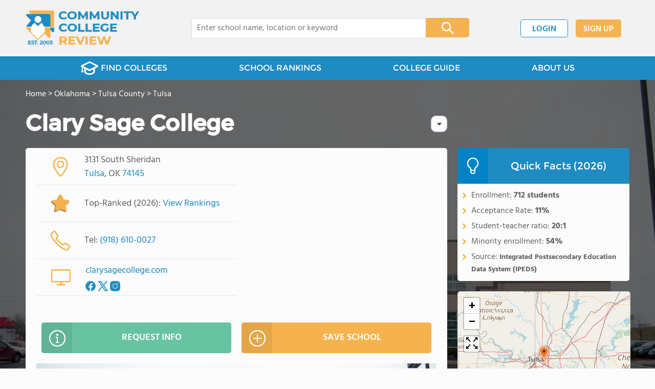

--- FILE ---
content_type: text/html; charset=UTF-8
request_url: https://www.communitycollegereview.com/clary-sage-college-profile
body_size: 27518
content:
<!DOCTYPE html><html
lang="en"><head>
 <script>(function(w,d,s,l,i){w[l]=w[l]||[];w[l].push({'gtm.start':
        new Date().getTime(),event:'gtm.js'});var f=d.getElementsByTagName(s)[0],
        j=d.createElement(s),dl=l!='dataLayer'?'&l='+l:'';j.async=true;j.src=
        'https://www.googletagmanager.com/gtm.js?id='+i+dl;f.parentNode.insertBefore(j,f);
        })(window,document,'script','dataLayer','GTM-WBC3NKG');</script> <meta
charset="utf-8"/><meta
http-equiv="X-UA-Compatible" content="IE=edge" ><meta
name="viewport" content="width=device-width, initial-scale=1.0, maximum-scale=2.0, user-scalable=yes"><meta
name="format-detection" content="telephone=no" ><meta
name="description" content="Clary Sage College ranks within the top 20% of community college in Oklahoma. Serving 712 students (100% of students are full-time), this community college is located in Tulsa, OK." /><title>Clary Sage College (Top-Ranked Community College for 2026) - Tulsa, OK</title><link
rel="dns-prefetch" href="https://static.communitycollegereview.com/" ><link
rel="dns-prefetch" href="https://images1.communitycollegereview.com/" ><link
rel="dns-prefetch" href="https://images2.communitycollegereview.com/" ><link
rel="dns-prefetch" href="https://images3.communitycollegereview.com/" ><link
rel="dns-prefetch" href="https://static.schoolreviewservices.com/" > <script src="//static.communitycollegereview.com/static/javascript/main.min.4217341033.js"></script> <link
href='//static.communitycollegereview.com/static/style-css.3006229442.css' media='screen' type='text/css' rel='stylesheet' /><link
rel="preload" href="//static.schoolreviewservices.com/static/fonts/montserrat.woff" as="font" type="font/woff" crossorigin="anonymous"><link
rel="preload" href="//static.schoolreviewservices.com/static/fonts/montserrat_medium.woff2" as="font" type="font/woff2" crossorigin="anonymous"><link
rel="preload" href="//static.schoolreviewservices.com/static/fonts/hind_300_first.woff2" as="font" type="font/woff2" crossorigin="anonymous"><link
rel="preload" href="//static.schoolreviewservices.com/static/fonts/hind_300_second.woff" as="font" type="font/woff" crossorigin="anonymous"><link
rel="preload" href="//static.schoolreviewservices.com/static/fonts/hind_400_first.woff2" as="font" type="font/woff2" crossorigin="anonymous"><link
rel="preload" href="//static.schoolreviewservices.com/static/fonts/hind_400_second.woff" as="font" type="font/woff" crossorigin="anonymous"><link
rel="preload" href="//static.schoolreviewservices.com/static/fonts/hind_500_first.woff2" as="font" type="font/woff2" crossorigin="anonymous"><link
rel="preload" href="//static.schoolreviewservices.com/static/fonts/hind_500_second.woff" as="font" type="font/woff" crossorigin="anonymous"><link
rel="preload" href="//static.schoolreviewservices.com/static/fonts/hind_600_first.woff2" as="font" type="font/woff2" crossorigin="anonymous"><link
rel="preload" href="//static.schoolreviewservices.com/static/fonts/hind_600_second.woff" as="font" type="font/woff" crossorigin="anonymous"><link
rel="preload" href="//static.schoolreviewservices.com/static/fonts/hind_700_first.woff2" as="font" type="font/woff2" crossorigin="anonymous"><link
rel="preload" href="//static.schoolreviewservices.com/static/fonts/hind_700_second.woff" as="font" type="font/woff" crossorigin="anonymous"><link
rel="canonical" href="https://www.communitycollegereview.com/clary-sage-college-profile"><link
rel="preload" as="image" href="https://images3.communitycollegereview.com/photo/2000/2084/Clary-Sage-College-2z6brr26ku0wko44cokss0o4w-1122.webp" media="(min-width: 1201px)" imagesrcset="https://images1.communitycollegereview.com/photo/2000/2084/Clary-Sage-College-2z6brr26ku0wko44cokss0o4w-780.webp 1x, https://images3.communitycollegereview.com/photo/2000/2084/Clary-Sage-College-2z6brr26ku0wko44cokss0o4w-1122.webp 2x, https://images3.communitycollegereview.com/photo/2000/2084/Clary-Sage-College-2z6brr26ku0wko44cokss0o4w-1122.webp 3x" type="image/webp" /><link
rel="preload" as="image" href="https://images3.communitycollegereview.com/photo/2000/2084/Clary-Sage-College-2z6brr26ku0wko44cokss0o4w-660.webp" media="(max-width: 1200px)" imagesrcset="https://images3.communitycollegereview.com/photo/2000/2084/Clary-Sage-College-2z6brr26ku0wko44cokss0o4w-660.webp 1x, https://images3.communitycollegereview.com/photo/2000/2084/Clary-Sage-College-2z6brr26ku0wko44cokss0o4w-660.webp 2x, https://images3.communitycollegereview.com/photo/2000/2084/Clary-Sage-College-2z6brr26ku0wko44cokss0o4w-660.webp 3x" type="image/webp" /><link
rel="preload" as="image" href="https://images3.communitycollegereview.com/photo/2000/2084/Clary-Sage-College-2z6brr26ku0wko44cokss0o4w-1122.webp" media="(min-width: 1201px)" imagesrcset="https://images3.communitycollegereview.com/photo/2000/2084/Clary-Sage-College-2z6brr26ku0wko44cokss0o4w-1122.webp 1x, https://images3.communitycollegereview.com/photo/2000/2084/Clary-Sage-College-2z6brr26ku0wko44cokss0o4w-1122.webp 2x, https://images3.communitycollegereview.com/photo/2000/2084/Clary-Sage-College-2z6brr26ku0wko44cokss0o4w-1122.webp 3x" type="image/webp" /><link
rel="preload" as="image" href="https://images1.communitycollegereview.com/photo/2000/2084/Clary-Sage-College-2z6brr26ku0wko44cokss0o4w-960.webp" media="(min-width: 960px) and (max-width: 1200px)" imagesrcset="https://images1.communitycollegereview.com/photo/2000/2084/Clary-Sage-College-2z6brr26ku0wko44cokss0o4w-960.webp 1x, https://images1.communitycollegereview.com/photo/2000/2084/Clary-Sage-College-2z6brr26ku0wko44cokss0o4w-960.webp 2x, https://images1.communitycollegereview.com/photo/2000/2084/Clary-Sage-College-2z6brr26ku0wko44cokss0o4w-960.webp 3x" type="image/webp" /><link
rel="preload" as="image" href="https://images1.communitycollegereview.com/photo/2000/2084/Clary-Sage-College-2z6brr26ku0wko44cokss0o4w-780.webp" media="(min-width: 768px) and (max-width: 959px)" imagesrcset="https://images1.communitycollegereview.com/photo/2000/2084/Clary-Sage-College-2z6brr26ku0wko44cokss0o4w-780.webp 1x, https://images1.communitycollegereview.com/photo/2000/2084/Clary-Sage-College-2z6brr26ku0wko44cokss0o4w-780.webp 2x, https://images1.communitycollegereview.com/photo/2000/2084/Clary-Sage-College-2z6brr26ku0wko44cokss0o4w-780.webp 3x" type="image/webp" /><link
rel="preload" as="image" href="https://images3.communitycollegereview.com/photo/2000/2084/Clary-Sage-College-2z6brr26ku0wko44cokss0o4w-660.webp" media="(max-width: 767px)" imagesrcset="https://images3.communitycollegereview.com/photo/2000/2084/Clary-Sage-College-2z6brr26ku0wko44cokss0o4w-660.webp 1x, https://images3.communitycollegereview.com/photo/2000/2084/Clary-Sage-College-2z6brr26ku0wko44cokss0o4w-660.webp 2x, https://images3.communitycollegereview.com/photo/2000/2084/Clary-Sage-College-2z6brr26ku0wko44cokss0o4w-660.webp 3x" type="image/webp" /><link
rel="dns-prefetch" href="https://a.tile.openstreetmap.org"><link
rel="dns-prefetch" href="https://b.tile.openstreetmap.org"><link
rel="dns-prefetch" href="https://c.tile.openstreetmap.org"><link
rel="apple-touch-icon" sizes="180x180" href="/apple-touch-icon.png?v=yyxmRQnxXd"><link
rel="icon" type="image/png" href="/favicon-32x32.png?v=yyxmRQnxXd" sizes="32x32"><link
rel="icon" type="image/png" href="/favicon-16x16.png?v=yyxmRQnxXd" sizes="16x16"><link
rel="manifest" href="/manifest.json?v=yyxmRQnxXd"><link
rel="mask-icon" href="/safari-pinned-tab.svg?v=yyxmRQnxXd" color="#1E8BC3"><link
rel="shortcut icon" href="/favicon.ico?v=yyxmRQnxXd"><meta
name="msapplication-TileColor" content="#da532c"><meta
name="msapplication-TileImage" content="/mstile-144x144.png?v=yyxmRQnxXd"><meta
name="theme-color" content="#ffffff"><meta
property="fb:app_id" content="168778136520609"/><meta
property="og:title" content="Clary Sage College (Top-Ranked Community College for 2026) - Tulsa, OK"/><meta
property="og:type" content="profile"/><meta
property="og:url" content="https://www.communitycollegereview.com/clary-sage-college-profile"/><meta
property="og:image" content="https://images2.communitycollegereview.com/photo/2000/2084/Clary-Sage-College-2z6brr26ku0wko44cokss0o4w-1122.jpg"/><meta
data-react-helmet="true" property="og:image:height" content="747"><meta
data-react-helmet="true" property="og:image:width" content="1122"><meta
property="og:site_name" content="Community College Review"/><meta
property="og:locale" content="en_US"><meta
property="og:description" content="Clary Sage College ranks within the top 20% of community college in Oklahoma. Serving 712 students (100% of students are full-time), this community college is located in Tulsa, OK."/> <script>if(window['sendCustomPvTrackingRequest']){
    sendCustomPvTrackingRequest('idf_2026_2084','school_overview');
}</script><script type="application/ld+json">{"@context":"http://schema.org","@type":"School","name":"Clary Sage College","address":{"@type":"PostalAddress","streetAddress":"3131 South Sheridan","addressLocality":"Tulsa","addressRegion":"OK","postalCode":"74145","addressCountry":"US"},"description":"Clary Sage College is a non-profit, private institution located in Tulsa, OK offering the best in beauty and design education. Clary Sage College serves 712 students (100% of students are full-time).The college's student-teacher ratio of 20:1 is higher than the state community college average of 18:1.Minority enrollment is 54% of the student body (majority Black and American), which is less than the state average of 56%.","image":["https://images2.communitycollegereview.com/photo/2000/2084/Clary-Sage-College-2z6brr26ku0wko44cokss0o4w-1122.jpg"],"telephone":"(918) 610-0027","award":"Top-Ranked School In Oklahoma (2026)"}</script><script type="application/ld+json">{"@context":"http://schema.org","@type":"FAQPage","mainEntity":[{"@type":"Question","name":"What is the acceptance rate of Clary Sage College?","acceptedAnswer":{"@type":"Answer","text":"The acceptance rate of Clary Sage College is 11%, which is lower than the state average of 43%. "}},{"@type":"Question","name":"What is Clary Sage College's ranking?","acceptedAnswer":{"@type":"Answer","text":"Clary Sage College ranks among the top 20% of community college in Oklahoma for: Highest completion rates and Least debt for graduating students."}}]}</script><script type="application/ld+json">{
        "@context":"https://schema.org/",
        "@type":"Dataset",
        "name":"Clary Sage College",
        "description":"The historical dataset of Clary Sage College is provided by CommunityCollegeReview and contain statistics on metrics:Total Faculty Trends Over Years (2010-2023),Total Enrollment Trends Over Years (2009-2024),Student-Staff Ratio Trends Over Years (2010-2023),Full-Time Students Enrollment Trends Over Years (2009-2024),Full-Time Undergraduate Students Enrollment Trends Over Years (2009-2024),American Indian Student Percentage Comparison Over Years (2010-2023),Asian Student Percentage Comparison Over Years (2010-2023),Hawaiian Student Percentage Comparison Over Years (2023-2024),Hispanic Student Percentage Comparison Over Years (2010-2022),Black Student Percentage Comparison Over Years (2010-2023),White Student Percentage Comparison Over Years (2010-2023),Two or More Races Student Percentage Comparison Over Years (2012-2023),Non Resident Student Percentage Comparison Over Years (2019-2020),Diversity Score Comparison Over Years (2008-2023),Financial Aid Student Percentage Comparison Over the Years (2010-2023),Completion Rates For First-Time of Full-Time Students Comparison Over Years (2011-2024),Average Graduate Earnings (10 Years) Trends Over Years (2012-2013),Median Debt For Students Who Have Completed A Certificate Or Degree Trends Over Years (2011-2023),Median Debt For Students Who Have Not Completed A Certificate Or Degree Trends Over Years (2011-2023)",
        "url":"https://www.communitycollegereview.com/clary-sage-college-profile",
        "keywords":[
            "CommunityCollegeReview > Clary Sage College > Total Faculty Trends Over Years (2010-2023)","CommunityCollegeReview > Clary Sage College > Total Enrollment Trends Over Years (2009-2024)","CommunityCollegeReview > Clary Sage College > Student-Staff Ratio Trends Over Years (2010-2023)","CommunityCollegeReview > Clary Sage College > Full-Time Students Enrollment Trends Over Years (2009-2024)","CommunityCollegeReview > Clary Sage College > Full-Time Undergraduate Students Enrollment Trends Over Years (2009-2024)","CommunityCollegeReview > Clary Sage College > American Indian Student Percentage Comparison Over Years (2010-2023)","CommunityCollegeReview > Clary Sage College > Asian Student Percentage Comparison Over Years (2010-2023)","CommunityCollegeReview > Clary Sage College > Hawaiian Student Percentage Comparison Over Years (2023-2024)","CommunityCollegeReview > Clary Sage College > Hispanic Student Percentage Comparison Over Years (2010-2022)","CommunityCollegeReview > Clary Sage College > Black Student Percentage Comparison Over Years (2010-2023)","CommunityCollegeReview > Clary Sage College > White Student Percentage Comparison Over Years (2010-2023)","CommunityCollegeReview > Clary Sage College > Two or More Races Student Percentage Comparison Over Years (2012-2023)","CommunityCollegeReview > Clary Sage College > Non Resident Student Percentage Comparison Over Years (2019-2020)","CommunityCollegeReview > Clary Sage College > Diversity Score Comparison Over Years (2008-2023)","CommunityCollegeReview > Clary Sage College > Financial Aid Student Percentage Comparison Over the Years (2010-2023)","CommunityCollegeReview > Clary Sage College > Completion Rates For First-Time of Full-Time Students Comparison Over Years (2011-2024)","CommunityCollegeReview > Clary Sage College > Average Graduate Earnings (10 Years) Trends Over Years (2012-2013)","CommunityCollegeReview > Clary Sage College > Median Debt For Students Who Have Completed A Certificate Or Degree Trends Over Years (2011-2023)","CommunityCollegeReview > Clary Sage College > Median Debt For Students Who Have Not Completed A Certificate Or Degree Trends Over Years (2011-2023)"
        ],
        "isAccessibleForFree":"true",
        "license" : "https://creativecommons.org/licenses/by/4.0/deed.en",
        "hasPart" : [
            {
  "@type": "Dataset",
  "name": "Trends in Total Faculty (2010-2023): Clary Sage College",
  "description": "This dataset tracks annual faculty from 2010 to 2023 for Clary Sage College vs. average faculty per community college in Oklahoma",
  "license" : "https://creativecommons.org/licenses/by/4.0/deed.en",
  "creator":{
     "@type":"Organization",
     "name": "Community College Review"
  }
},{
  "@type": "Dataset",
  "name": "Trends in Total Enrollment (2009-2024): Clary Sage College",
  "description": "This dataset tracks annual enrollment from 2009 to 2024 for Clary Sage College vs. average enrollment per community college in Oklahoma",
  "license" : "https://creativecommons.org/licenses/by/4.0/deed.en",
  "creator":{
     "@type":"Organization",
     "name": "Community College Review"
  }
},{
  "@type": "Dataset",
  "name": "Trends in Student-Staff Ratio (2010-2023): Clary Sage College",
  "description": "This dataset tracks annual student-staff ratio from 2010 to 2023 for Clary Sage College vs. Oklahoma",
  "license" : "https://creativecommons.org/licenses/by/4.0/deed.en",
  "creator":{
     "@type":"Organization",
     "name": "Community College Review"
  }
},{
  "@type": "Dataset",
  "name": "Trends in Full-Time Students Enrollment (2009-2024): Clary Sage College",
  "description": "This dataset tracks annual full-time students enrollment from 2009 to 2024 for Clary Sage College vs. average full-time students enrollment per community college in Oklahoma",
  "license" : "https://creativecommons.org/licenses/by/4.0/deed.en",
  "creator":{
     "@type":"Organization",
     "name": "Community College Review"
  }
},{
  "@type": "Dataset",
  "name": "Trends in Full-Time Undergraduate Students Enrollment (2009-2024): Clary Sage College",
  "description": "This dataset tracks annual full-time undergraduate students enrollment from 2009 to 2024 for Clary Sage College vs. average full-time undergraduate students enrollment per community college in Oklahoma",
  "license" : "https://creativecommons.org/licenses/by/4.0/deed.en",
  "creator":{
     "@type":"Organization",
     "name": "Community College Review"
  }
},{
  "@type": "Dataset",
  "name": "Trends in American Indian Student Percentage (2010-2023): Clary Sage College vs. Oklahoma",
  "description": "This dataset tracks annual american indian student percentage from 2010 to 2023 for Clary Sage College vs. Oklahoma",
  "license" : "https://creativecommons.org/licenses/by/4.0/deed.en",
  "creator":{
     "@type":"Organization",
     "name": "Community College Review"
  }
},{
  "@type": "Dataset",
  "name": "Trends in Asian Student Percentage (2010-2023): Clary Sage College vs. Oklahoma",
  "description": "This dataset tracks annual asian student percentage from 2010 to 2023 for Clary Sage College vs. Oklahoma",
  "license" : "https://creativecommons.org/licenses/by/4.0/deed.en",
  "creator":{
     "@type":"Organization",
     "name": "Community College Review"
  }
},{
  "@type": "Dataset",
  "name": "Trends in Hawaiian Student Percentage (2023-2024): Clary Sage College vs. Oklahoma",
  "description": "This dataset tracks annual hawaiian student percentage from 2023 to 2024 for Clary Sage College vs. Oklahoma",
  "license" : "https://creativecommons.org/licenses/by/4.0/deed.en",
  "creator":{
     "@type":"Organization",
     "name": "Community College Review"
  }
},{
  "@type": "Dataset",
  "name": "Trends in Hispanic Student Percentage (2010-2022): Clary Sage College vs. Oklahoma",
  "description": "This dataset tracks annual hispanic student percentage from 2010 to 2022 for Clary Sage College vs. Oklahoma",
  "license" : "https://creativecommons.org/licenses/by/4.0/deed.en",
  "creator":{
     "@type":"Organization",
     "name": "Community College Review"
  }
},{
  "@type": "Dataset",
  "name": "Trends in Black Student Percentage (2010-2023): Clary Sage College vs. Oklahoma",
  "description": "This dataset tracks annual black student percentage from 2010 to 2023 for Clary Sage College vs. Oklahoma",
  "license" : "https://creativecommons.org/licenses/by/4.0/deed.en",
  "creator":{
     "@type":"Organization",
     "name": "Community College Review"
  }
},{
  "@type": "Dataset",
  "name": "Trends in White Student Percentage (2010-2023): Clary Sage College vs. Oklahoma",
  "description": "This dataset tracks annual white student percentage from 2010 to 2023 for Clary Sage College vs. Oklahoma",
  "license" : "https://creativecommons.org/licenses/by/4.0/deed.en",
  "creator":{
     "@type":"Organization",
     "name": "Community College Review"
  }
},{
  "@type": "Dataset",
  "name": "Trends in Two or More Races Student Percentage (2012-2023): Clary Sage College vs. Oklahoma",
  "description": "This dataset tracks annual two or more races student percentage from 2012 to 2023 for Clary Sage College vs. Oklahoma",
  "license" : "https://creativecommons.org/licenses/by/4.0/deed.en",
  "creator":{
     "@type":"Organization",
     "name": "Community College Review"
  }
},{
  "@type": "Dataset",
  "name": "Trends in Non Resident Student Percentage (2019-2020): Clary Sage College vs. Oklahoma",
  "description": "This dataset tracks annual non resident student percentage from 2019 to 2020 for Clary Sage College vs. Oklahoma",
  "license" : "https://creativecommons.org/licenses/by/4.0/deed.en",
  "creator":{
     "@type":"Organization",
     "name": "Community College Review"
  }
},{
  "@type": "Dataset",
  "name": "Trends in Diversity Score(2008-2023): Clary Sage College vs. Oklahoma",
  "description": "This dataset tracks annual diversity score from 2008 to 2023 for Clary Sage College vs. Oklahoma",
  "license" : "https://creativecommons.org/licenses/by/4.0/deed.en",
  "creator":{
     "@type":"Organization",
     "name": "Community College Review"
  }
},{
  "@type": "Dataset",
  "name": "Trends in Financial Aid Student Percentage (2010-2023): Clary Sage College vs. Oklahoma",
  "description": "This dataset tracks annual financial aid student percentage from 2010 to 2023 for Clary Sage College vs. Oklahoma",
  "license" : "https://creativecommons.org/licenses/by/4.0/deed.en",
  "creator":{
     "@type":"Organization",
     "name": "Community College Review"
  }
},{
  "@type": "Dataset",
  "name": "Trends in Completion Rates For First-Time of Full-Time Students(2011-2024): Clary Sage College vs. Oklahoma",
  "description": "This dataset tracks annual completion rates for first-time of full-time students from 2011 to 2024 for Clary Sage College vs. Oklahoma",
  "license" : "https://creativecommons.org/licenses/by/4.0/deed.en",
  "creator":{
     "@type":"Organization",
     "name": "Community College Review"
  }
},{
  "@type": "Dataset",
  "name": "Trends in Average Graduate Earnings (10 Years) (2012-2013): Clary Sage College vs. Oklahoma",
  "description": "This dataset tracks annual average graduate earnings (10 years) at Clary Sage College vs. average graduate earnings (10 years) for students in community colleges across the state of Oklahoma from 2012 to 2013",
  "license" : "https://creativecommons.org/licenses/by/4.0/deed.en",
  "creator":{
     "@type":"Organization",
     "name": "Community College Review"
  }
},{
  "@type": "Dataset",
  "name": "Trends in Median Debt For Students Who Have Completed A Certificate Or Degree (2011-2023): Clary Sage College vs. Oklahoma",
  "description": "This dataset tracks annual median debt for students who have completed a certificate or degree at Clary Sage College vs. average median debt for students who have completed a certificate or degree in community colleges across the state of Oklahoma from 2011 to 2023",
  "license" : "https://creativecommons.org/licenses/by/4.0/deed.en",
  "creator":{
     "@type":"Organization",
     "name": "Community College Review"
  }
},{
  "@type": "Dataset",
  "name": "Trends in Median Debt For Students Who Have Not Completed A Certificate Or Degree (2011-2023): Clary Sage College vs. Oklahoma",
  "description": "This dataset tracks annual median debt for students who have not completed a certificate or degree at Clary Sage College vs. average median debt for students who have not completed a certificate or degree in community colleges across the state of Oklahoma from 2011 to 2023",
  "license" : "https://creativecommons.org/licenses/by/4.0/deed.en",
  "creator":{
     "@type":"Organization",
     "name": "Community College Review"
  }
}
        ],
        "creator":{
            "@type":"Organization",
            "url":"https://www.communitycollegereview.com",
            "sameAs":["https://www.facebook.com/communitycollegereview","https://twitter.com/CommCollRev"],
            "logo":"https://www.communitycollegereview.com/images/community-college-review-large-logo.png",
            "name":"Community College Review",
            "description":"Since 2003, Community College Review has been providing rigorous data analysis of community colleges across the USA. By regularly analyzing and updating numerous public data sets from federal and state education agencies, our site evaluates community colleges relative to each other and to state-wide averages for a multitude of important data points. The site can be particularly helpful for families and students who are exploring different college educational options.",
            "legalName":"Community College Review LLC",
            "foundingDate":"2003-09-01",
            "address":{"@type":"PostalAddress","streetAddress":"941 West Morse Boulevard, Suite 100","addressLocality":"Winter Park","addressRegion":"FL","postalCode":"32789","addressCountry":"US"},
            "contactPoint":{"@type":"ContactPoint","email":"information@communitycollegereview.com","url":"https://www.communitycollegereview.com/contact-us"}
        },
        "includedInDataCatalog":{
            "@type":"DataCatalog",
            "name":"www.communitycollegereview.com"
        },
        "distribution":[
            {
                "@type":"DataDownload",
                "encodingFormat":"text/xml",
                "contentUrl":"https://www.communitycollegereview.com/clary-sage-college-profile/download-dataset/xml"
            },
            {
                "@type":"DataDownload",
                "encodingFormat":"application/json",
                "contentUrl":"https://www.communitycollegereview.com/clary-sage-college-profile/download-dataset/json"
            }
        ],
        "temporalCoverage":"2008-01-01/2024-12-31",
        "version":"20250604001"
    }</script> </head><body
id="school_overview" class="hasBg">
<noscript><iframe
src="https://www.googletagmanager.com/ns.html?id=GTM-WBC3NKG"
height="0" width="0" style="display:none;visibility:hidden"></iframe></noscript>
<script src="https://static.communitycollegereview.com/static/community_college_review.js" async data-tmsclient="Community College Review" data-layout="ros" data-debug="false" data-lazy="true" ></script> <script>window.TAS = window.TAS || { cmd: [] }</script><script type="text/javascript">!(function(o,_name){function n(){(n.q=n.q||[]).push(arguments)}n.v=1,o[_name]=o[_name]||n;!(function(o,t,n,c){function e(n){(function(){try{return(localStorage.getItem("v4ac1eiZr0")||"").split(",")[4]>0}catch(o){}return!1})()&&(n=o[t].pubads())&&n.setTargeting("admiral-engaged","true")}(c=o[t]=o[t]||{}).cmd=c.cmd||[],typeof c.pubads===n?e():typeof c.cmd.unshift===n?c.cmd.unshift(e):c.cmd.push(e)})(window,"googletag","function");})(window,String.fromCharCode(97,100,109,105,114,97,108));!(function(t,c,i){i=t.createElement(c),t=t.getElementsByTagName(c)[0],i.async=1,i.src="https://stretchsister.com/v2tbhjRH6HaYhWAdeJGQ5AYRpfLU6ReDBP4sh_tJyG4gDuLW_OBK6zP8",t.parentNode.insertBefore(i,t)})(document,"script");</script> <div
id="fb-root"></div><div
id="page-container"><header
id="header-wrapper"><div
class="header-content nav-down headroom header-fixed">
<span
class="m-header-navbar" id="m-header-navbar"></span>
<a
href="/" title="Community College Review - Established 2003" class="header-logo-link"><img
src="/images/community-college-review-est-2003-logo.png" alt="Community College Review - Established 2003" class="header-logo-img" width="223" height="76" loading="lazy" /></a><div
class="search-bar header-search-bar"><form
method="GET" action="/search" accept-charset="UTF-8" name="cse-search-box-1" id="cse-search-box-1" class="cse-search-box" novalidate><input
id="q1" class="search-input" size="60" placeholder="Enter college name, location or keyword" onfocus="this.placeholder=&#039;&#039;" onblur="this.placeholder=&#039;Enter college name, location or keyword&#039;" readonly="readonly" style="color:#a9a9a9" required name="q" type="text" value="">        <span
class="search-x-delete">x</span><span
class="m-search-x-delete"></span>
<input
name="cx" type="hidden" value="016015916617632982569:sfwh52d70ae"><input
name="ie" type="hidden" value="UTF-8"><input
name="siteurl" type="hidden" value="www.communitycollegereview.com"><input
name="spam_trap" type="hidden" value=""><button
type="submit" name="sa" class="search-button"></button></form></div><div
id="header-login-line" class="header-login-line"></div>
<span
class="m-search-icon" id="m-search-icon"></span></div></header><nav
id="header-nav-wrapper"><div
class="header-nav-content"><div
id="m-header-login-line" class="m-header-login-line"></div>
<a
href="/find-schools" class="header-nav-link"><span
class="header-fs-bg"></span> FIND COLLEGES</a>
<a
href="/top-school-listings" class="header-nav-link" >SCHOOL RANKINGS</a>
<a
href="/blog" class="header-nav-link header-nav-blog">COLLEGE GUIDE
<span
class="m-cat-icon"><span
class='m-ci-arrow m-ci-arrow-down'></span></span>
</a>
<span
class="m-cat-menu">
<a
href='/blog/category/why-community-college' class='header-nav-link' >Why Community College</a><a
href='/blog/category/choosing-a-school' class='header-nav-link' >Choosing a School</a><a
href='/blog/category/financing' class='header-nav-link' >Financing</a><a
href='/blog/category/student-issues-attending-college' class='header-nav-link' >Student Issues / Attending College</a>                    </span>
<a
href="/about-us" class="header-nav-link">ABOUT US</a></div></nav><div
id="menuarea-wrapper"></div><div
class="welcome-wrapper school-ov-bg">
<picture
itemscope itemtype="https://schema.org/ImageObject">
<source
srcset="https://images3.communitycollegereview.com/photo/2000/2084/Clary-Sage-College-2z6brr26ku0wko44cokss0o4w-1122.webp 1x, https://images3.communitycollegereview.com/photo/2000/2084/Clary-Sage-College-2z6brr26ku0wko44cokss0o4w-1122.webp 2x, https://images3.communitycollegereview.com/photo/2000/2084/Clary-Sage-College-2z6brr26ku0wko44cokss0o4w-1122.webp 3x" media="(min-width: 1201px)" type="image/webp" /><source
srcset="https://images1.communitycollegereview.com/photo/2000/2084/Clary-Sage-College-2z6brr26ku0wko44cokss0o4w-960.webp 1x, https://images1.communitycollegereview.com/photo/2000/2084/Clary-Sage-College-2z6brr26ku0wko44cokss0o4w-960.webp 2x, https://images1.communitycollegereview.com/photo/2000/2084/Clary-Sage-College-2z6brr26ku0wko44cokss0o4w-960.webp 3x" media="(min-width: 960px) and (max-width: 1200px)" type="image/webp" /><source
srcset="https://images1.communitycollegereview.com/photo/2000/2084/Clary-Sage-College-2z6brr26ku0wko44cokss0o4w-780.webp 1x, https://images1.communitycollegereview.com/photo/2000/2084/Clary-Sage-College-2z6brr26ku0wko44cokss0o4w-780.webp 2x, https://images1.communitycollegereview.com/photo/2000/2084/Clary-Sage-College-2z6brr26ku0wko44cokss0o4w-780.webp 3x" media="(min-width: 768px) and (max-width: 959px)" type="image/webp" /><source
srcset="https://images3.communitycollegereview.com/photo/2000/2084/Clary-Sage-College-2z6brr26ku0wko44cokss0o4w-660.webp 1x, https://images3.communitycollegereview.com/photo/2000/2084/Clary-Sage-College-2z6brr26ku0wko44cokss0o4w-660.webp 2x, https://images3.communitycollegereview.com/photo/2000/2084/Clary-Sage-College-2z6brr26ku0wko44cokss0o4w-660.webp 3x" media="(max-width: 767px)" type="image/webp" />                            <source
srcset="https://images2.communitycollegereview.com/photo/2000/2084/Clary-Sage-College-2z6brr26ku0wko44cokss0o4w-1122.jpg 1x, https://images2.communitycollegereview.com/photo/2000/2084/Clary-Sage-College-2z6brr26ku0wko44cokss0o4w-1122.jpg 2x, https://images2.communitycollegereview.com/photo/2000/2084/Clary-Sage-College-2z6brr26ku0wko44cokss0o4w-1122.jpg 3x" media="(min-width: 1201px)" type="image/jpeg" /><source
srcset="https://images2.communitycollegereview.com/photo/2000/2084/Clary-Sage-College-2z6brr26ku0wko44cokss0o4w-960.jpg 1x, https://images2.communitycollegereview.com/photo/2000/2084/Clary-Sage-College-2z6brr26ku0wko44cokss0o4w-960.jpg 2x, https://images2.communitycollegereview.com/photo/2000/2084/Clary-Sage-College-2z6brr26ku0wko44cokss0o4w-960.jpg 3x" media="(min-width: 960px) and (max-width: 1200px)" type="image/jpeg" /><source
srcset="https://images3.communitycollegereview.com/photo/2000/2084/Clary-Sage-College-2z6brr26ku0wko44cokss0o4w-780.jpg 1x, https://images3.communitycollegereview.com/photo/2000/2084/Clary-Sage-College-2z6brr26ku0wko44cokss0o4w-780.jpg 2x, https://images3.communitycollegereview.com/photo/2000/2084/Clary-Sage-College-2z6brr26ku0wko44cokss0o4w-780.jpg 3x" media="(min-width: 768px) and (max-width: 959px)" type="image/jpeg" /><source
srcset="https://images2.communitycollegereview.com/photo/2000/2084/Clary-Sage-College-2z6brr26ku0wko44cokss0o4w-660.jpg 1x, https://images2.communitycollegereview.com/photo/2000/2084/Clary-Sage-College-2z6brr26ku0wko44cokss0o4w-660.jpg 2x, https://images2.communitycollegereview.com/photo/2000/2084/Clary-Sage-College-2z6brr26ku0wko44cokss0o4w-660.jpg 3x" media="(max-width: 767px)" type="image/jpeg" />                            <img
itemprop="contentUrl" src="https://images2.communitycollegereview.com/photo/2000/2084/Clary-Sage-College-2z6brr26ku0wko44cokss0o4w-1122.jpg" title="Clary Sage College Photo #0" alt="Clary Sage College Photo #0"  class="ag-main-image" width="100%">
</picture></div><div
id="main-wrapper"><div
id="main"><div
id="main-headline-wrapper"><div
class="breadcrumbs"  itemscope itemtype="https://schema.org/BreadcrumbList"  >
<span
itemprop="itemListElement" itemscope itemtype="https://schema.org/ListItem"><a
itemscope itemtype="https://schema.org/WebPage" itemprop="item" itemid="https://www.communitycollegereview.com/" href="https://www.communitycollegereview.com/" ><span
itemprop="name">Home</span></a><meta
itemprop="position" content="1" /></span> &gt; <span
itemprop="itemListElement" itemscope itemtype="https://schema.org/ListItem"><a
itemscope itemtype="https://schema.org/WebPage" itemprop="item" itemid="https://www.communitycollegereview.com/oklahoma" href="https://www.communitycollegereview.com/oklahoma" ><span
itemprop="name">Oklahoma</span></a><meta
itemprop="position" content="2" /></span> &gt; <span
itemprop="itemListElement" itemscope itemtype="https://schema.org/ListItem"><a
itemscope itemtype="https://schema.org/WebPage" itemprop="item" itemid="https://www.communitycollegereview.com/oklahoma/tulsa-county" href="https://www.communitycollegereview.com/oklahoma/tulsa-county" ><span
itemprop="name">Tulsa County</span></a><meta
itemprop="position" content="3" /></span> &gt; <span
itemprop="itemListElement" itemscope itemtype="https://schema.org/ListItem"><a
itemscope itemtype="https://schema.org/WebPage" itemprop="item" itemid="https://www.communitycollegereview.com/oklahoma/tulsa" href="https://www.communitycollegereview.com/oklahoma/tulsa" ><span
itemprop="name">Tulsa</span></a><meta
itemprop="position" content="4" /></span></div></div><div
id="content-headline-wrapper" class="has-breadcrumbs no-hl-ads chw-layout-1 has-hm " ><h1 id="main-headline" class="" >Clary Sage College</h1>
<span
class="so-jump-btn-wrapper dpo-xllg-flex" id="so-jump-btn-wrapper"><span
class="so-jump-btn" id="so-jump-btn"></span></span>
<span
class="jump-list-nav" id="jump-list-nav" style="display:none;">
<span
data-jump-id="top-rankings" class="jump-list-link">Top Rankings</span>
<span
data-jump-id="overview" class="jump-list-link">Overview</span>
<span
data-jump-id="student-body" class="jump-list-link">Student Body</span>
<span
data-jump-id="tuition-and-acceptance-rate" class="jump-list-link">Tuition and Acceptance Rate</span>
<span
data-jump-id="school-notes" class="jump-list-link">School Notes</span>
<span
data-jump-id="faq" class="jump-list-link">Frequently Asked Questions</span>
<span
data-jump-id="nearby-schools" class="jump-list-link">Nearby Schools</span>
<a
class="jump-list-edit-link" href="/school-login">Edit School Profile</a>
</span></div><div
id="main-content"><div
id='tms-ad-1' data-ad-viewports='Mobile,Big Mobile' data-ad-class=' tmsads  dc-mobile-horizontal-1 dc-big-mobile-horizontal-1' data-is-ms-ads='false' data-ms-adunit-id='' data-ad-wrapper-class='srn-ads-cnt dc-mobile-horizontal-1 dc-big-mobile-horizontal-1 dc-xs-block dc-md-block dc-lg-none dc-xl-none tmsads-below-headline' data-ad-id='unit-1610461458365' data-ad-type='default' data-ad-infinite='false' class='srn-ads-cnt srn-ads-cnt dc-mobile-horizontal-1 dc-big-mobile-horizontal-1 dc-xs-block dc-md-block dc-lg-none dc-xl-none tmsads-below-headline '></div> <script>if(window['renderAD']){renderAD('tms-ad-1')}</script> <div
id="top-info-box"  class="section-wrapper sec-box-wrapper"><div
class="sec-content sec-no-header sec-box-2"><div
class="cards-wrapper nf-cards-wrapper"><div
class="card-row card-icon card-address icon-address card-odd has-map" ><div
class='cr_content_wrapper'>3131 South Sheridan<br><a
href='/oklahoma/tulsa' title='View Tulsa, OK Community Colleges'>Tulsa</a>, OK <a
href='/oklahoma/tulsa/74145' title='View 74145, OK Community Colleges'>74145</a></div></div><div
class="card-mobile-map dpo-xsmd-block"><div
id="mobile-map-wrapper" class="map-wrapper mini-map-wrapper dpo-xsmd-block"><div
id="mobile-map" class="mini-map"></div></div><div
class="address-direction-wrapper" >
<a
href="https://maps.google.com/?q=3131+South+SheridanTulsa%2C+OK+74145" target="_blank" class="icon-direction"> View full size</a>
<a
href="https://maps.google.com/maps?saddr=current+location&daddr=3131+South+SheridanTulsa%2C+OK+74145" target="_blank" class="icon-direction"> Get directions</a></div></div><div
class="card-row card-icon card-ranking icon-ranking "><div
class='cr_content_wrapper'>Top-Ranked (2026): <span
class='virtual-link so-view-tr-link' data-jump-id='top-rankings'>View Rankings</span></div></div><div
class="card-row card-icon card-tel icon-tel card-odd"><div
class='cr_content_wrapper'>
Tel: <a
rel="nofollow" href="tel:(918)610-0027">(918) 610-0027</a></div></div><div
class="card-row card-icon card-website icon-website "><div
class='cr_content_wrapper'>
<a
href="http://clarysagecollege.com/" target="_blank" class="website-click" id="cr-school-website">clarysagecollege.com</a>
<a
href="https://www.facebook.com/clarysagecollege" target="_blank" class='cr-sm-link cr-sm-fb'>
<span
class='cr-sm-icon cr-sm-icon-fb'>
</span>
</a>
<a
href="https://twitter.com/clarysageco" target="_blank" class='cr-sm-link cr-sm-x'>
<span
class='cr-sm-icon cr-sm-icon-x'>
</span>
</a>
<a
href="https://www.instagram.com/clarysagecollege/" target="_blank" class='cr-sm-link cr-sm-ig'>
<span
class='cr-sm-icon cr-sm-icon-ig'>
</span>
</a></div></div></div><div
class="infobox-top-right dpo-xllg-block"><div
id='tms-ad-2' data-ad-viewports='Desktop' data-ad-class=' tmsads  dc-desktop-square-1' data-is-ms-ads='false' data-ms-adunit-id='' data-ad-wrapper-class='srn-ads-cnt dc-desktop-square-1 dc-xs-none dc-md-none dc-lg-none dc-xl-block  header-overlay' data-ad-id='unit-1610461639843' data-ad-type='default' data-ad-infinite='false' class='srn-ads-cnt srn-ads-cnt dc-desktop-square-1 dc-xs-none dc-md-none dc-lg-none dc-xl-block  header-overlay '></div> <script>if(window['renderAD']){renderAD('tms-ad-2')}</script> </div><div
class="clear-f"></div><div
class="info-btns-wrapper">
<a
href="https://clarysagecollege.com/contact/"  target="_blank"  class="info-box-btn ib-btn-request ib-btn-odd"><div
class="icon-wrapper icon-request"></div>REQUEST INFO</a>
<a
rel="nofollow" href="/student_redirect.php?school_id=2084" class="info-box-btn ib-btn-ss ib-btn-even"><div
class="icon-wrapper icon-ss"></div>SAVE SCHOOL</a></div><div
class="ag-container ag-redesign ag-compact ag-school" ><div
class="ag-view"><div
class="ag-loading"><div
id="ag-load-block-1" class="ag-loading-block"></div><div
id="ag-load-block-2" class="ag-loading-block"></div><div
id="ag-load-block-3" class="ag-loading-block"></div></div><div
class="ag-previous"><div
data-control="previous">
<img
src="//static.communitycollegereview.com/static/prev3.png" data-control="previous" alt="previous" width="61" height="122" loading="lazy" ></div></div><div
class="ag-views"><div
data-item="0" data-mfp-src="https://images3.communitycollegereview.com/photo/2000/2084/Clary-Sage-College-2z6brr26ku0wko44cokss0o4w-1122.webp" data-mfp-title="" style="display: block" >
<picture
itemscope itemtype="https://schema.org/ImageObject">
<source
srcset="https://images1.communitycollegereview.com/photo/2000/2084/Clary-Sage-College-2z6brr26ku0wko44cokss0o4w-780.webp 1x, https://images3.communitycollegereview.com/photo/2000/2084/Clary-Sage-College-2z6brr26ku0wko44cokss0o4w-1122.webp 2x, https://images3.communitycollegereview.com/photo/2000/2084/Clary-Sage-College-2z6brr26ku0wko44cokss0o4w-1122.webp 3x" media="(min-width: 1201px)" type="image/webp" /><source
srcset="https://images3.communitycollegereview.com/photo/2000/2084/Clary-Sage-College-2z6brr26ku0wko44cokss0o4w-660.webp 1x, https://images3.communitycollegereview.com/photo/2000/2084/Clary-Sage-College-2z6brr26ku0wko44cokss0o4w-660.webp 2x, https://images3.communitycollegereview.com/photo/2000/2084/Clary-Sage-College-2z6brr26ku0wko44cokss0o4w-660.webp 3x" media="(max-width: 1200px)" type="image/webp" />                            <source
srcset="https://images3.communitycollegereview.com/photo/2000/2084/Clary-Sage-College-2z6brr26ku0wko44cokss0o4w-780.jpg 1x, https://images2.communitycollegereview.com/photo/2000/2084/Clary-Sage-College-2z6brr26ku0wko44cokss0o4w-1122.jpg 2x, https://images2.communitycollegereview.com/photo/2000/2084/Clary-Sage-College-2z6brr26ku0wko44cokss0o4w-1122.jpg 3x" media="(min-width: 1201px)" type="image/jpeg" /><source
srcset="https://images2.communitycollegereview.com/photo/2000/2084/Clary-Sage-College-2z6brr26ku0wko44cokss0o4w-660.jpg 1x, https://images2.communitycollegereview.com/photo/2000/2084/Clary-Sage-College-2z6brr26ku0wko44cokss0o4w-660.jpg 2x, https://images2.communitycollegereview.com/photo/2000/2084/Clary-Sage-College-2z6brr26ku0wko44cokss0o4w-660.jpg 3x" media="(max-width: 1200px)" type="image/jpeg" />                            <img
itemprop="contentUrl" src="https://images2.communitycollegereview.com/photo/2000/2084/Clary-Sage-College-2z6brr26ku0wko44cokss0o4w-1122.jpg" title="Clary Sage College Photo #1" alt="Clary Sage College Photo #1" data-description="" class="ag-main-image" data-complete="1"  width="1122" height="747"  >
</picture></div></div><div
class="ag-next"><div
data-control="next">
<img
src="//static.communitycollegereview.com/static/next3.png" data-control="next" alt="next" width="61" height="122"  loading="lazy"></div></div><div
class="ag-text"><div><div
class="ag-text-background"><div
class="ag-title">
<a
class="ag-title-link"></a></div><div
class="ag-caption-background"><div
class="ag-caption"></div></div></div></div></div></div><div
class="ag-thumbs"><div
class="ag-thumbs-slider"><div
class="ag-thumbs-current" data-item="0"
data-srcset-webp="https://images3.communitycollegereview.com/photo/2000/2084/Clary-Sage-College-2z6brr26ku0wko44cokss0o4w-1122.webp 1122, https://images3.communitycollegereview.com/photo/2000/2084/Clary-Sage-College-2z6brr26ku0wko44cokss0o4w-660.webp 660, https://images1.communitycollegereview.com/photo/2000/2084/Clary-Sage-College-2z6brr26ku0wko44cokss0o4w-780.webp 780, https://images1.communitycollegereview.com/photo/2000/2084/Clary-Sage-College-2z6brr26ku0wko44cokss0o4w-960.webp 960"
data-srcset-jpeg="https://images2.communitycollegereview.com/photo/2000/2084/Clary-Sage-College-2z6brr26ku0wko44cokss0o4w-1122.jpg 1122, https://images2.communitycollegereview.com/photo/2000/2084/Clary-Sage-College-2z6brr26ku0wko44cokss0o4w-660.jpg 660, https://images3.communitycollegereview.com/photo/2000/2084/Clary-Sage-College-2z6brr26ku0wko44cokss0o4w-780.jpg 780, https://images2.communitycollegereview.com/photo/2000/2084/Clary-Sage-College-2z6brr26ku0wko44cokss0o4w-960.jpg 960"
data-src="https://images2.communitycollegereview.com/photo/2000/2084/Clary-Sage-College-2z6brr26ku0wko44cokss0o4w-1122.jpg"
data-description=""
data-alt="Clary Sage College Photo #1"
>
<picture>
<source
type="image/webp" srcset="https://images1.communitycollegereview.com/photo/2000/2084/Clary-Sage-College-2z6brr26ku0wko44cokss0o4w-160x160c.webp"/>
<source
type="image/jpeg" srcset="https://images3.communitycollegereview.com/photo/2000/2084/Clary-Sage-College-2z6brr26ku0wko44cokss0o4w-160x160c.jpg"/>
<img
src="https://images3.communitycollegereview.com/photo/2000/2084/Clary-Sage-College-2z6brr26ku0wko44cokss0o4w-160x160c.jpg" title="Clary Sage College Photo #1" alt="Clary Sage College Photo #1"  width="160" height="160"  class="ag-thumb-image" loading="lazy">
</picture></div></div></div></div> <script>aGallery();</script> <div
class="top-info-school-notes"><ul><li><span
class='top-info-sn-li'>Clary Sage College is a non-profit, private institution located in Tulsa, OK offering the best in beauty and design education.</span></li></ul></div><div
class="school-highlights-wrapper"><h2 class="list-title school-highlights-title">School Highlights</h2><div
class="checkmarks_list school-highlights" id="school-highlights"><div
class="checkmark_row"><div
class="checkmark_content">Clary Sage College serves 712 students (100% of students are full-time).</div></div><div
class="checkmark_row"><div
class="checkmark_content">The college's student-teacher ratio of 20:1 is higher than the state community college average of 18:1.</div></div><div
class="checkmark_row"><div
class="checkmark_content">Minority enrollment is 54% of the student body (majority Black and American), which is less than the state average of 56%.</div></div></div></div><div
id='tms-ad-3' data-ad-viewports='Mobile,Big Mobile,Tablet' data-ad-class=' tmsads  dc-mobile-square-1 dc-big-mobile-square-1 dc-tablet-square-1' data-is-ms-ads='false' data-ms-adunit-id='' data-ad-wrapper-class='srn-ads-cnt dc-mobile-square-1 dc-big-mobile-square-1 dc-tablet-square-1 dc-xs-block dc-md-block dc-lg-block dc-xl-none ' data-ad-id='unit-1610461639843' data-ad-type='default' data-ad-infinite='false' class='srn-ads-cnt srn-ads-cnt dc-mobile-square-1 dc-big-mobile-square-1 dc-tablet-square-1 dc-xs-block dc-md-block dc-lg-block dc-xl-none  '></div> <script>if(window['renderAD']){renderAD('tms-ad-3')}</script> </div></div><div
id="chartimg-overlay"></div><section
class="section-wrapper quick-stats-box"><header
class="section-header sec-3-header"><div
class="sec-header-icon-bg   icon-24-33"><div
class="sec-header-icon  idea-icon "></div></div><div
class="sec-header-title-cnt"><H2 class="sec-header-title">Quick Facts (2026)</H2></div></header><div
class="sec-content sec-after-header quick-box"><ul
class="quick-stats-ul"><li
class="quick-stats-li quick-stats-text">Enrollment: <strong
class="">712 students</strong></li><li
class="quick-stats-li quick-stats-text">Acceptance Rate: <strong
class="">11%</strong></li><li
class="quick-stats-li quick-stats-text">Student-teacher ratio: <strong
class="">20:1</strong></li><li
class="quick-stats-li quick-stats-text">Minority enrollment: <strong
class="">54%</strong></li><li
class="quick-stats-li quick-stats-text">Source: <strong
class="qsl-source-val">Integrated Postsecondary Education Data System (IPEDS)</strong></li></ul></div></section><div
id='tms-ad-4' data-ad-viewports='Mobile,Big Mobile' data-ad-class=' tmsads  dc-mobile-square-2 dc-big-mobile-square-2' data-is-ms-ads='false' data-ms-adunit-id='' data-ad-wrapper-class='srn-ads-cnt dc-mobile-square-2 dc-big-mobile-square-2 dc-xs-block dc-md-block dc-lg-none dc-xl-none ' data-ad-id='unit-1610461679010' data-ad-type='default' data-ad-infinite='false' class='srn-ads-cnt srn-ads-cnt dc-mobile-square-2 dc-big-mobile-square-2 dc-xs-block dc-md-block dc-lg-none dc-xl-none  '></div> <script>if(window['renderAD']){renderAD('tms-ad-4')}</script> <div
id="top-placement-box"  class="section-wrapper sec-box-wrapper"><div
class="sec-content sec-no-header sec-box"><h2 class="so-dt-title" id="top-rankings">Top Rankings</h2><p
class="top-placement-text">Clary Sage College ranks among the <a
href="/top-school-listings/oklahoma">top 20% of public schools in Oklahoma</a> for:</p><div
class="top20-placement-list default-layout"><div
class="t20p-list-head-row"><div
class="t20p-list-column category-col">Category</div><div
class="t20p-list-column attribute-col">Attribute</div></div><div
class="t20p-list-row list-row-border-2 bg_hover_change"><div
class="t20p-list-column category-col ">Completion Rates</div><div
class="t20p-list-column attribute-col"><a
class="t20p-list-link" href="/completion-rates-stats/oklahoma">Highest completion rates</a></div></div><div
class="t20p-list-row list-row-border-2 bg_hover_change"><div
class="t20p-list-column category-col ">Debt For Students</div><div
class="t20p-list-column attribute-col"><a
class="t20p-list-link" href="/debt-completed-stats/oklahoma">Least debt for graduating students</a></div></div></div></div></div><div
id="school-details-box"  class="section-wrapper sec-box-wrapper"><div
class="sec-content sec-no-header sec-box"><h2 class='so-dt-title' id="overview">School Overview</h2><div
class="checkmarks_list checkmark-overview"><div
class='checkmark_row'><div
class='checkmark_content'>The teacher population of 36 teachers has stayed relatively flat over five years.</div></div></div><div
id='tms-ad-5' data-ad-viewports='Desktop' data-ad-class=' tmsads  dc-desktop-horizontal-3' data-is-ms-ads='false' data-ms-adunit-id='' data-ad-wrapper-class='srn-ads-cnt dc-desktop-horizontal-3 dc-xs-none dc-md-none dc-lg-none dc-xl-block ' data-ad-id='unit-1610462110231' data-ad-type='default' data-ad-infinite='false' class='srn-ads-cnt srn-ads-cnt dc-desktop-horizontal-3 dc-xs-none dc-md-none dc-lg-none dc-xl-block  '></div> <script>if(window['renderAD']){renderAD('tms-ad-5')}</script> <div
id='tms-ad-6' data-ad-viewports='Tablet' data-ad-class=' tmsads  dc-tablet-square-2' data-is-ms-ads='false' data-ms-adunit-id='' data-ad-wrapper-class='srn-ads-cnt dc-tablet-square-2 dc-xs-none dc-md-none dc-lg-block dc-xl-none ' data-ad-id='unit-1610461679010' data-ad-type='default' data-ad-infinite='false' class='srn-ads-cnt srn-ads-cnt dc-tablet-square-2 dc-xs-none dc-md-none dc-lg-block dc-xl-none  '></div> <script>if(window['renderAD']){renderAD('tms-ad-6')}</script> <div
class="general-data-table so-data-table" ><div
class="dt-single-row-table"><div
class="dt-row dt-single-row"  ><div
class="dt-name-cell definitions-name-cell"  ></div><div
class="dt-value-cell fw-600 dt-cells-2 "  >Clary Sage College</div><div
class="dt-value-cell fw-600 dt-cells-2 "  >(OK) Community College Avg.</div></div></div><div
class="dt-single-row-table"><div
class="dt-row dt-single-row"  ><div
class="dt-name-cell "  >Carnegie Classification</div><div
class="dt-value-cell break-word-cell dt-cells-2 "  >Not applicable, not in Carnegie universe (not accredited or nondegree-granting)</div><div
class="dt-value-cell break-word-cell dt-cells-2 "  >Baccalaureate/Associate&#039;s Colleges: Mixed Baccalaureate/Associate&#039;s</div></div></div><div
class="dt-single-row-table"><div
class="dt-row dt-single-row"  ><div
class="dt-name-cell "  >Institution Level</div><div
class="dt-value-cell  dt-cells-2 "  >At least 2 but less than 4 years</div><div
class="dt-value-cell  dt-cells-2 "  >At least 2 but less than 4 years</div></div></div><div
class="dt-single-row-table"><div
class="dt-row dt-single-row"  ><div
class="dt-name-cell "  >Institution Control</div><div
class="dt-value-cell  dt-cells-2 "  >Private not-for-profit</div><div
class="dt-value-cell  dt-cells-2 "  >Public</div></div></div><div
class="dt-single-row-table"><div
class="dt-row dt-single-row"  ><div
class="dt-name-cell "  >Total Faculty</div><div
class="dt-value-cell  dt-cells-2 "  >36 staff</div><div
class="dt-value-cell  dt-cells-2 "  >184 staff<div
id="total_faculty_toggle_btn" class="toggle-chart-btn" title="Show Historical Data"></div></div></div></div><div
class="dt-single-row-table"><div
class="dt-row chart-row-hidden" id="total_faculty_chart_row" ><div
class="dt-chart-cell chartimg-cell dt-cells-1 "  ><div
class="chartdiv_wrapper"><div
class="chartdiv nav-content-sec active" data-type="chart" data-chart-id="total_faculty" id="total_faculty_chart_div" aria-label="This chart presents a comparison of the total faculty at Clary Sage College with the average faculty for community colleges in the state of Oklahoma, utilizing data from multiple years and featuring the most recent figures from the 2022-23 school year." data-download-name="Clary-Sage-College-Total-Faculty-2010-2023"></div><div
id="overlay-total_faculty-sm" class="chart_nav_bar small_device"><a
id="data-link-total_faculty-sm" class="chart_nav_item" data-type="data" data-chart-id="total_faculty" title="Click here to explore the chart's underlying data table.">View Data</a></div><div
class="nav-content-sec" data-type="data" data-chart-id="total_faculty"><table
class="min-chart-datatable mcd-col3"><caption
class="bg-mcd-scate-100"><h3 class="mcd-caption-heading">Total Faculty Trends Over Years (2010-2023)</h3><thead
class="mcd-thead"><tr><th
class="mcd-th col_year">Year</th><th
class="mcd-th col_school">Clary Sage College</th><th
class="mcd-th col_state">Oklahoma</th></tr></thead><tbody
class="mcd-tbody"><tr><td
class="mcd-td col_year">2023</td><td
class="mcd-td col_school">36</td><td
class="mcd-td col_state">154</td></tr><tr><td
class="mcd-td col_year">2021</td><td
class="mcd-td col_school">36</td><td
class="mcd-td col_state">154</td></tr><tr><td
class="mcd-td col_year">2020</td><td
class="mcd-td col_school">36</td><td
class="mcd-td col_state">154</td></tr><tr><td
class="mcd-td col_year">2019</td><td
class="mcd-td col_school">36</td><td
class="mcd-td col_state">154</td></tr><tr><td
class="mcd-td col_year">2016</td><td
class="mcd-td col_school">33</td><td
class="mcd-td col_state">60</td></tr><tr><td
class="mcd-td col_year">2015</td><td
class="mcd-td col_school">33</td><td
class="mcd-td col_state">60</td></tr><tr><td
class="mcd-td col_year">2014</td><td
class="mcd-td col_school">33</td><td
class="mcd-td col_state">60</td></tr><tr><td
class="mcd-td col_year">2012</td><td
class="mcd-td col_school">50</td><td
class="mcd-td col_state">92</td></tr><tr><td
class="mcd-td col_year">2011</td><td
class="mcd-td col_school">40</td><td
class="mcd-td col_state">90</td></tr><tr><td
class="mcd-td col_year">2010</td><td
class="mcd-td col_school">36</td><td
class="mcd-td col_state">92</td></tr></tbody></table><div
class="nav-downlaod-sec"><div
class="nva-download-wrapper">
Download Table: <a
class="cdw-ndb nav-download-btn" data-chart-id="total_faculty" data-type="csv" title="Click to download the underlying table data of the chart in CSV format.">Download as CSV</a> | <a
class="cdw-ndb nav-download-btn" data-chart-id="total_faculty" data-type="xml" title="Click to download the underlying table data of the chart in XML format.">Download as XML</a> | <a
class="cdw-ndb nav-download-btn" data-chart-id="total_faculty" data-type="json" title="Click to download the underlying table data of the chart in JSON format.">Download as JSON</a></div><div
class="nva-download-wrapper">
Download Full College Data: <a
class="cdw-ndb nav-download-btn-full" data-type="xml" title="Click to download complete underlying table data for all charts associated with this college, presented in XML format.">Full College Dataset XML</a> | <a
class="cdw-ndb nav-download-btn-full" data-type="json" title="Click to download complete underlying table data for all charts associated with this college, presented in JSON format.">Full College Dataset JSON</a></div></div><p
class="data-privacy-text">Note: Data may not be displayed on any public-facing website or service that replicates or resembles a college search or review portal without prior written permission. See our <a
href="https://www.communitycollegereview.com/terms">Terms of Service</a>.</p></div></div></div></div></div><div
class="dt-single-row-table"><div
class="dt-row dt-single-row"  ><div
class="dt-name-cell "  >Number of Programs Offered</div><div
class="dt-value-cell  dt-cells-2 "  >9</div><div
class="dt-value-cell  dt-cells-2 "  >14</div></div></div><div
class="dt-single-row-table"><div
class="dt-row dt-single-row"  ><div
class="dt-name-cell "  >School Calendar</div><div
class="dt-value-cell  dt-cells-1 "  ><a
href="https://clarysagecollege.com/resources/" target="_blank">View School Calendar</a></div></div></div></div><div
id='tms-ad-7' data-ad-viewports='Mobile,Big Mobile' data-ad-class=' tmsads  dc-mobile-square-3 dc-big-mobile-square-3' data-is-ms-ads='false' data-ms-adunit-id='' data-ad-wrapper-class='srn-ads-cnt dc-mobile-square-3 dc-big-mobile-square-3 dc-xs-block dc-md-block dc-lg-none dc-xl-none ' data-ad-id='unit-1610461780113' data-ad-type='default' data-ad-infinite='false' class='srn-ads-cnt srn-ads-cnt dc-mobile-square-3 dc-big-mobile-square-3 dc-xs-block dc-md-block dc-lg-none dc-xl-none  '></div> <script>if(window['renderAD']){renderAD('tms-ad-7')}</script> <h2 class='so-dt-title' id="student-body">Student Body</h2><div
class="checkmarks_list checkmark-student-body"><div
class='checkmark_row'><div
class='checkmark_content'>The student population of Clary Sage College has grown by 94% over five years.</div></div><div
class='checkmark_row'><div
class='checkmark_content'>The student-teacher ratio of 20:1 has increased from 9:1 over five years.</div></div><div
class='checkmark_row'><div
class='checkmark_content'>The Clary Sage College diversity score of 0.71 is less than the state average of 0.76. The school's diversity has stayed relatively flat over five years.</div></div></div><div
id='tms-ad-8' data-ad-viewports='Desktop' data-ad-class=' tmsads  dc-desktop-horizontal-4' data-is-ms-ads='false' data-ms-adunit-id='' data-ad-wrapper-class='srn-ads-cnt dc-desktop-horizontal-4 dc-xs-none dc-md-none dc-lg-none dc-xl-block ' data-ad-id='unit-1610462160790' data-ad-type='default' data-ad-infinite='false' class='srn-ads-cnt srn-ads-cnt dc-desktop-horizontal-4 dc-xs-none dc-md-none dc-lg-none dc-xl-block  '></div> <script>if(window['renderAD']){renderAD('tms-ad-8')}</script> <div
id='tms-ad-9' data-ad-viewports='Tablet' data-ad-class=' tmsads  dc-tablet-square-3' data-is-ms-ads='false' data-ms-adunit-id='' data-ad-wrapper-class='srn-ads-cnt dc-tablet-square-3 dc-xs-none dc-md-none dc-lg-block dc-xl-none ' data-ad-id='unit-1610461780113' data-ad-type='default' data-ad-infinite='false' class='srn-ads-cnt srn-ads-cnt dc-tablet-square-3 dc-xs-none dc-md-none dc-lg-block dc-xl-none  '></div> <script>if(window['renderAD']){renderAD('tms-ad-9')}</script> <div
class="general-data-table so-data-table" ><div
class="dt-single-row-table"><div
class="dt-row dt-single-row"  ><div
class="dt-name-cell "  >Total Enrollment</div><div
class="dt-value-cell  dt-cells-2 "  >712 students</div><div
class="dt-value-cell  dt-cells-2 "  >1,856 students</div></div></div><div
class="dt-single-row-table"><div
class="dt-row dt-single-row"  ><div
class="dt-chart-cell chartimg-cell dt-cells-1 "  ><div
class="chartdiv_wrapper"><div
class="chartdiv nav-content-sec active" data-type="chart" data-chart-id="total_enrollment" id="total_enrollment_chart_div" aria-label="This chart presents a comparison of the total enrollment at Clary Sage College with the average enrollment per community college in the state of Oklahoma, utilizing data from multiple years and featuring the most recent figures from the 2023-24 school year." data-download-name="Clary-Sage-College-Total-Enrollment-2009-2024"></div><div
id="overlay-total_enrollment-sm" class="chart_nav_bar small_device"><a
id="data-link-total_enrollment-sm" class="chart_nav_item" data-type="data" data-chart-id="total_enrollment" title="Click here to explore the chart's underlying data table.">View Data</a></div><div
class="nav-content-sec" data-type="data" data-chart-id="total_enrollment"><table
class="min-chart-datatable mcd-col3"><caption
class="bg-mcd-scate-100"><h3 class="mcd-caption-heading">Total Enrollment Trends Over Years (2009-2024)</h3><thead
class="mcd-thead"><tr><th
class="mcd-th col_year">Year</th><th
class="mcd-th col_school">Clary Sage College</th><th
class="mcd-th col_state">Oklahoma</th></tr></thead><tbody
class="mcd-tbody"><tr><td
class="mcd-td col_year">2024</td><td
class="mcd-td col_school">712</td><td
class="mcd-td col_state">1,643</td></tr><tr><td
class="mcd-td col_year">2023</td><td
class="mcd-td col_school">418</td><td
class="mcd-td col_state">1,314</td></tr><tr><td
class="mcd-td col_year">2022</td><td
class="mcd-td col_school">418</td><td
class="mcd-td col_state">1,473</td></tr><tr><td
class="mcd-td col_year">2021</td><td
class="mcd-td col_school">367</td><td
class="mcd-td col_state">1,531</td></tr><tr><td
class="mcd-td col_year">2020</td><td
class="mcd-td col_school">329</td><td
class="mcd-td col_state">1,531</td></tr><tr><td
class="mcd-td col_year">2019</td><td
class="mcd-td col_school">329</td><td
class="mcd-td col_state">1,531</td></tr><tr><td
class="mcd-td col_year">2018</td><td
class="mcd-td col_school">354</td><td
class="mcd-td col_state">1,127</td></tr><tr><td
class="mcd-td col_year">2016</td><td
class="mcd-td col_school">305</td><td
class="mcd-td col_state">1,895</td></tr><tr><td
class="mcd-td col_year">2015</td><td
class="mcd-td col_school">305</td><td
class="mcd-td col_state">1,895</td></tr><tr><td
class="mcd-td col_year">2014</td><td
class="mcd-td col_school">305</td><td
class="mcd-td col_state">1,895</td></tr><tr><td
class="mcd-td col_year">2013</td><td
class="mcd-td col_school">302</td><td
class="mcd-td col_state">2,158</td></tr><tr><td
class="mcd-td col_year">2012</td><td
class="mcd-td col_school">306</td><td
class="mcd-td col_state">1,937</td></tr><tr><td
class="mcd-td col_year">2011</td><td
class="mcd-td col_school">78</td><td
class="mcd-td col_state">1,998</td></tr><tr><td
class="mcd-td col_year">2010</td><td
class="mcd-td col_school">75</td><td
class="mcd-td col_state">1,908</td></tr><tr><td
class="mcd-td col_year">2009</td><td
class="mcd-td col_school">75</td><td
class="mcd-td col_state">1,908</td></tr></tbody></table><div
class="nav-downlaod-sec"><div
class="nva-download-wrapper">
Download Table: <a
class="cdw-ndb nav-download-btn" data-chart-id="total_enrollment" data-type="csv" title="Click to download the underlying table data of the chart in CSV format.">Download as CSV</a> | <a
class="cdw-ndb nav-download-btn" data-chart-id="total_enrollment" data-type="xml" title="Click to download the underlying table data of the chart in XML format.">Download as XML</a> | <a
class="cdw-ndb nav-download-btn" data-chart-id="total_enrollment" data-type="json" title="Click to download the underlying table data of the chart in JSON format.">Download as JSON</a></div><div
class="nva-download-wrapper">
Download Full College Data: <a
class="cdw-ndb nav-download-btn-full" data-type="xml" title="Click to download complete underlying table data for all charts associated with this college, presented in XML format.">Full College Dataset XML</a> | <a
class="cdw-ndb nav-download-btn-full" data-type="json" title="Click to download complete underlying table data for all charts associated with this college, presented in JSON format.">Full College Dataset JSON</a></div></div><p
class="data-privacy-text">Note: Data may not be displayed on any public-facing website or service that replicates or resembles a college search or review portal without prior written permission. See our <a
href="https://www.communitycollegereview.com/terms">Terms of Service</a>.</p></div></div></div></div></div><div
class="dt-single-row-table"><div
class="dt-row dt-single-row"  ><div
class="dt-name-cell "  >Student-Teacher Ratio</div><div
class="dt-value-cell  dt-cells-2 "  >20:1</div><div
class="dt-value-cell  dt-cells-2 "  >18:1<div
id="student_staff_ratio_toggle_btn" class="toggle-chart-btn" title="Show Historical Data"></div></div></div></div><div
class="dt-single-row-table"><div
class="dt-row chart-row-hidden" id="student_staff_ratio_chart_row" ><div
class="dt-chart-cell chartimg-cell dt-cells-1 "  ><div
class="chartdiv_wrapper"><div
class="chartdiv nav-content-sec active" data-type="chart" data-chart-id="student_staff_ratio" id="student_staff_ratio_chart_div" aria-label="This chart presents a comparison of the student-staff ratio at Clary Sage College with the average student-staff ratio for community colleges in the state of Oklahoma, utilizing data from multiple years and featuring the most recent figures from the 2022-23 school year." data-download-name="Clary-Sage-College-Student-Staff-Ratio-2010-2023"></div><div
id="overlay-student_staff_ratio-sm" class="chart_nav_bar small_device"><a
id="data-link-student_staff_ratio-sm" class="chart_nav_item" data-type="data" data-chart-id="student_staff_ratio" title="Click here to explore the chart's underlying data table.">View Data</a></div><div
class="nav-content-sec" data-type="data" data-chart-id="student_staff_ratio"><table
class="min-chart-datatable mcd-col3"><caption
class="bg-mcd-scate-100"><h3 class="mcd-caption-heading">Student-Staff Ratio Trends Over Years (2010-2023)</h3><thead
class="mcd-thead"><tr><th
class="mcd-th col_year">Year</th><th
class="mcd-th col_school">Clary Sage College</th><th
class="mcd-th col_state">Oklahoma</th></tr></thead><tbody
class="mcd-tbody"><tr><td
class="mcd-td col_year">2023</td><td
class="mcd-td col_school">12:1</td><td
class="mcd-td col_state">14:1</td></tr><tr><td
class="mcd-td col_year">2021</td><td
class="mcd-td col_school">10:1</td><td
class="mcd-td col_state">12:1</td></tr><tr><td
class="mcd-td col_year">2020</td><td
class="mcd-td col_school">9:1</td><td
class="mcd-td col_state">13:1</td></tr><tr><td
class="mcd-td col_year">2019</td><td
class="mcd-td col_school">9:1</td><td
class="mcd-td col_state">13:1</td></tr><tr><td
class="mcd-td col_year">2016</td><td
class="mcd-td col_school">9:1</td><td
class="mcd-td col_state">32:1</td></tr><tr><td
class="mcd-td col_year">2015</td><td
class="mcd-td col_school">9:1</td><td
class="mcd-td col_state">31:1</td></tr><tr><td
class="mcd-td col_year">2014</td><td
class="mcd-td col_school">9:1</td><td
class="mcd-td col_state">31:1</td></tr><tr><td
class="mcd-td col_year">2012</td><td
class="mcd-td col_school">6:1</td><td
class="mcd-td col_state">26:1</td></tr><tr><td
class="mcd-td col_year">2011</td><td
class="mcd-td col_school">2:1</td><td
class="mcd-td col_state">28:1</td></tr><tr><td
class="mcd-td col_year">2010</td><td
class="mcd-td col_school">2:1</td><td
class="mcd-td col_state">27:1</td></tr></tbody></table><div
class="nav-downlaod-sec"><div
class="nva-download-wrapper">
Download Table: <a
class="cdw-ndb nav-download-btn" data-chart-id="student_staff_ratio" data-type="csv" title="Click to download the underlying table data of the chart in CSV format.">Download as CSV</a> | <a
class="cdw-ndb nav-download-btn" data-chart-id="student_staff_ratio" data-type="xml" title="Click to download the underlying table data of the chart in XML format.">Download as XML</a> | <a
class="cdw-ndb nav-download-btn" data-chart-id="student_staff_ratio" data-type="json" title="Click to download the underlying table data of the chart in JSON format.">Download as JSON</a></div><div
class="nva-download-wrapper">
Download Full College Data: <a
class="cdw-ndb nav-download-btn-full" data-type="xml" title="Click to download complete underlying table data for all charts associated with this college, presented in XML format.">Full College Dataset XML</a> | <a
class="cdw-ndb nav-download-btn-full" data-type="json" title="Click to download complete underlying table data for all charts associated with this college, presented in JSON format.">Full College Dataset JSON</a></div></div><p
class="data-privacy-text">Note: Data may not be displayed on any public-facing website or service that replicates or resembles a college search or review portal without prior written permission. See our <a
href="https://www.communitycollegereview.com/terms">Terms of Service</a>.</p></div></div></div></div></div><div
class="dt-single-row-table"><div
class="dt-row dt-single-row"  ><div
class="dt-name-cell "  ># Full-Time Students</div><div
class="dt-value-cell  dt-cells-2 "  >712 students</div><div
class="dt-value-cell  dt-cells-2 "  >712 students<div
id="total_enrollment_full_time_toggle_btn" class="toggle-chart-btn" title="Show Historical Data"></div></div></div></div><div
class="dt-single-row-table"><div
class="dt-row chart-row-hidden" id="total_enrollment_full_time_chart_row" ><div
class="dt-chart-cell chartimg-cell dt-cells-1 "  ><div
class="chartdiv_wrapper"><div
class="chartdiv nav-content-sec active" data-type="chart" data-chart-id="total_enrollment_full_time" id="total_enrollment_full_time_chart_div" aria-label="This chart presents a comparison of the full-time students enrollment at Clary Sage College with the average full-time students enrollment per community college in the state of Oklahoma, utilizing data from multiple years and featuring the most recent figures from the 2023-24 school year." data-download-name="Clary-Sage-College-Total-Enrollment-Full-Time-2009-2024"></div><div
id="overlay-total_enrollment_full_time-sm" class="chart_nav_bar small_device"><a
id="data-link-total_enrollment_full_time-sm" class="chart_nav_item" data-type="data" data-chart-id="total_enrollment_full_time" title="Click here to explore the chart's underlying data table.">View Data</a></div><div
class="nav-content-sec" data-type="data" data-chart-id="total_enrollment_full_time"><table
class="min-chart-datatable mcd-col3"><caption
class="bg-mcd-scate-100"><h3 class="mcd-caption-heading">Full-Time Students Enrollment Trends Over Years (2009-2024)</h3><thead
class="mcd-thead"><tr><th
class="mcd-th col_year">Year</th><th
class="mcd-th col_school">Clary Sage College</th><th
class="mcd-th col_state">Oklahoma</th></tr></thead><tbody
class="mcd-tbody"><tr><td
class="mcd-td col_year">2024</td><td
class="mcd-td col_school">712</td><td
class="mcd-td col_state">726</td></tr><tr><td
class="mcd-td col_year">2023</td><td
class="mcd-td col_school">418</td><td
class="mcd-td col_state">503</td></tr><tr><td
class="mcd-td col_year">2022</td><td
class="mcd-td col_school">418</td><td
class="mcd-td col_state">515</td></tr><tr><td
class="mcd-td col_year">2021</td><td
class="mcd-td col_school">367</td><td
class="mcd-td col_state">785</td></tr><tr><td
class="mcd-td col_year">2020</td><td
class="mcd-td col_school">329</td><td
class="mcd-td col_state">831</td></tr><tr><td
class="mcd-td col_year">2019</td><td
class="mcd-td col_school">329</td><td
class="mcd-td col_state">831</td></tr><tr><td
class="mcd-td col_year">2018</td><td
class="mcd-td col_school">354</td><td
class="mcd-td col_state">565</td></tr><tr><td
class="mcd-td col_year">2016</td><td
class="mcd-td col_school">305</td><td
class="mcd-td col_state">1,055</td></tr><tr><td
class="mcd-td col_year">2015</td><td
class="mcd-td col_school">305</td><td
class="mcd-td col_state">1,054</td></tr><tr><td
class="mcd-td col_year">2014</td><td
class="mcd-td col_school">305</td><td
class="mcd-td col_state">1,054</td></tr><tr><td
class="mcd-td col_year">2013</td><td
class="mcd-td col_school">302</td><td
class="mcd-td col_state">1,083</td></tr><tr><td
class="mcd-td col_year">2012</td><td
class="mcd-td col_school">306</td><td
class="mcd-td col_state">1,135</td></tr><tr><td
class="mcd-td col_year">2011</td><td
class="mcd-td col_school">78</td><td
class="mcd-td col_state">1,169</td></tr><tr><td
class="mcd-td col_year">2010</td><td
class="mcd-td col_school">75</td><td
class="mcd-td col_state">1,260</td></tr><tr><td
class="mcd-td col_year">2009</td><td
class="mcd-td col_school">75</td><td
class="mcd-td col_state">1,260</td></tr></tbody></table><div
class="nav-downlaod-sec"><div
class="nva-download-wrapper">
Download Table: <a
class="cdw-ndb nav-download-btn" data-chart-id="total_enrollment_full_time" data-type="csv" title="Click to download the underlying table data of the chart in CSV format.">Download as CSV</a> | <a
class="cdw-ndb nav-download-btn" data-chart-id="total_enrollment_full_time" data-type="xml" title="Click to download the underlying table data of the chart in XML format.">Download as XML</a> | <a
class="cdw-ndb nav-download-btn" data-chart-id="total_enrollment_full_time" data-type="json" title="Click to download the underlying table data of the chart in JSON format.">Download as JSON</a></div><div
class="nva-download-wrapper">
Download Full College Data: <a
class="cdw-ndb nav-download-btn-full" data-type="xml" title="Click to download complete underlying table data for all charts associated with this college, presented in XML format.">Full College Dataset XML</a> | <a
class="cdw-ndb nav-download-btn-full" data-type="json" title="Click to download complete underlying table data for all charts associated with this college, presented in JSON format.">Full College Dataset JSON</a></div></div><p
class="data-privacy-text">Note: Data may not be displayed on any public-facing website or service that replicates or resembles a college search or review portal without prior written permission. See our <a
href="https://www.communitycollegereview.com/terms">Terms of Service</a>.</p></div></div></div></div></div><div
class="dt-single-row-table"><div
class="dt-row dt-single-row"  ><div
class="dt-name-cell "  ># Part-Time Students</div><div
class="dt-value-cell  dt-cells-2 "  ><span
class="gray">n/a</span></div><div
class="dt-value-cell  dt-cells-2 "  >1,144 students</div></div></div><div
class="dt-single-row-table"><div
class="dt-row dt-single-row"  ><div
class="dt-name-cell "  ></div><div
class="dt-value-cell chartimg-cell dt-cells-2 "  ><div
class="chartdiv" id="school_enrollment_chart_div" aria-label="This chart displays the full-time students and part-time students enrollment breakdown at Clary Sage College." data-download-name="Clary-Sage-College-School-Enrollment"></div></div><div
class="dt-value-cell chartimg-cell dt-cells-2 "  ><div
class="chartdiv" id="state_enrollment_school_chart_div" aria-label="This pie chart illustrates the full-Time students and part-Time students enrollment breakdown in community colleges of Oklahoma." data-download-name="OK-State-Enrollment-School"></div></div></div></div><div
class="dt-single-row-table"><div
class="dt-row dt-single-row"  ><div
class="dt-name-cell "  ># Enrollment Undergraduate</div><div
class="dt-value-cell  dt-cells-2 "  >712 students</div><div
class="dt-value-cell  dt-cells-2 "  >248 students</div></div></div><div
class="dt-single-row-table"><div
class="dt-row dt-single-row"  ><div
class="dt-name-cell "  ># Full-Time Undergraduate Students</div><div
class="dt-value-cell  dt-cells-2 "  >712 students</div><div
class="dt-value-cell  dt-cells-2 "  >663 students<div
id="full_time_undergraduate_toggle_btn" class="toggle-chart-btn" title="Show Historical Data"></div></div></div></div><div
class="dt-single-row-table"><div
class="dt-row chart-row-hidden" id="full_time_undergraduate_chart_row" ><div
class="dt-chart-cell chartimg-cell dt-cells-1 "  ><div
class="chartdiv_wrapper"><div
class="chartdiv nav-content-sec active" data-type="chart" data-chart-id="full_time_undergraduate" id="full_time_undergraduate_chart_div" aria-label="This chart presents a comparison of the full-time undergraduate students enrollment at Clary Sage College with the average full-time undergraduate students enrollment per community college in the state of Oklahoma, utilizing data from multiple years and featuring the most recent figures from the 2023-24 school year." data-download-name="Clary-Sage-College-Full-Time-Undergraduate-2009-2024"></div><div
id="overlay-full_time_undergraduate-sm" class="chart_nav_bar small_device"><a
id="data-link-full_time_undergraduate-sm" class="chart_nav_item" data-type="data" data-chart-id="full_time_undergraduate" title="Click here to explore the chart's underlying data table.">View Data</a></div><div
class="nav-content-sec" data-type="data" data-chart-id="full_time_undergraduate"><table
class="min-chart-datatable mcd-col3"><caption
class="bg-mcd-scate-100"><h3 class="mcd-caption-heading">Full-Time Undergraduate Students Enrollment Trends Over Years (2009-2024)</h3><thead
class="mcd-thead"><tr><th
class="mcd-th col_year">Year</th><th
class="mcd-th col_school">Clary Sage College</th><th
class="mcd-th col_state">Oklahoma</th></tr></thead><tbody
class="mcd-tbody"><tr><td
class="mcd-td col_year">2024</td><td
class="mcd-td col_school">712</td><td
class="mcd-td col_state">726</td></tr><tr><td
class="mcd-td col_year">2023</td><td
class="mcd-td col_school">418</td><td
class="mcd-td col_state">470</td></tr><tr><td
class="mcd-td col_year">2022</td><td
class="mcd-td col_school">418</td><td
class="mcd-td col_state">515</td></tr><tr><td
class="mcd-td col_year">2021</td><td
class="mcd-td col_school">367</td><td
class="mcd-td col_state">785</td></tr><tr><td
class="mcd-td col_year">2020</td><td
class="mcd-td col_school">329</td><td
class="mcd-td col_state">742</td></tr><tr><td
class="mcd-td col_year">2019</td><td
class="mcd-td col_school">329</td><td
class="mcd-td col_state">742</td></tr><tr><td
class="mcd-td col_year">2018</td><td
class="mcd-td col_school">354</td><td
class="mcd-td col_state">565</td></tr><tr><td
class="mcd-td col_year">2016</td><td
class="mcd-td col_school">305</td><td
class="mcd-td col_state">939</td></tr><tr><td
class="mcd-td col_year">2015</td><td
class="mcd-td col_school">305</td><td
class="mcd-td col_state">939</td></tr><tr><td
class="mcd-td col_year">2014</td><td
class="mcd-td col_school">305</td><td
class="mcd-td col_state">939</td></tr><tr><td
class="mcd-td col_year">2013</td><td
class="mcd-td col_school">302</td><td
class="mcd-td col_state">2,158</td></tr><tr><td
class="mcd-td col_year">2012</td><td
class="mcd-td col_school">306</td><td
class="mcd-td col_state">1,937</td></tr><tr><td
class="mcd-td col_year">2011</td><td
class="mcd-td col_school">78</td><td
class="mcd-td col_state">1,998</td></tr><tr><td
class="mcd-td col_year">2010</td><td
class="mcd-td col_school">75</td><td
class="mcd-td col_state">1,260</td></tr><tr><td
class="mcd-td col_year">2009</td><td
class="mcd-td col_school">75</td><td
class="mcd-td col_state">1,260</td></tr></tbody></table><div
class="nav-downlaod-sec"><div
class="nva-download-wrapper">
Download Table: <a
class="cdw-ndb nav-download-btn" data-chart-id="full_time_undergraduate" data-type="csv" title="Click to download the underlying table data of the chart in CSV format.">Download as CSV</a> | <a
class="cdw-ndb nav-download-btn" data-chart-id="full_time_undergraduate" data-type="xml" title="Click to download the underlying table data of the chart in XML format.">Download as XML</a> | <a
class="cdw-ndb nav-download-btn" data-chart-id="full_time_undergraduate" data-type="json" title="Click to download the underlying table data of the chart in JSON format.">Download as JSON</a></div><div
class="nva-download-wrapper">
Download Full College Data: <a
class="cdw-ndb nav-download-btn-full" data-type="xml" title="Click to download complete underlying table data for all charts associated with this college, presented in XML format.">Full College Dataset XML</a> | <a
class="cdw-ndb nav-download-btn-full" data-type="json" title="Click to download complete underlying table data for all charts associated with this college, presented in JSON format.">Full College Dataset JSON</a></div></div><p
class="data-privacy-text">Note: Data may not be displayed on any public-facing website or service that replicates or resembles a college search or review portal without prior written permission. See our <a
href="https://www.communitycollegereview.com/terms">Terms of Service</a>.</p></div></div></div></div></div><div
class="dt-single-row-table"><div
class="dt-row dt-single-row"  ><div
class="dt-name-cell "  ># Full-Time Graduate Students</div><div
class="dt-value-cell  dt-cells-2 "  ><span
class="gray">n/a</span></div><div
class="dt-value-cell  dt-cells-2 "  >5 students</div></div></div><div
class="dt-single-row-table"><div
class="dt-row dt-single-row"  ><div
class="dt-name-cell "  ># Part-Time Undergraduate Students</div><div
class="dt-value-cell  dt-cells-2 "  ><span
class="gray">n/a</span></div><div
class="dt-value-cell  dt-cells-2 "  >1,058 students</div></div></div><div
class="dt-single-row-table"><div
class="dt-row dt-single-row"  ><div
class="dt-name-cell "  ># Part-Time Graduate Students</div><div
class="dt-value-cell  dt-cells-2 "  ><span
class="gray">n/a</span></div><div
class="dt-value-cell  dt-cells-2 "  >14 students</div></div></div><div
class="dt-single-row-table"><div
class="dt-row dt-single-row"  ><div
class="dt-name-cell "  >Total Dormitory Capacity</div><div
class="dt-value-cell  dt-cells-2 "  ><span
class="gray">n/a</span></div><div
class="dt-value-cell  dt-cells-2 "  >300 students</div></div></div><div
class="dt-single-row-table"><div
class="dt-row dt-single-row"  ><div
class="dt-name-cell "  ><div
class="racial-color racial-color1">% American Indian/Alaskan</div></div><div
class="dt-value-cell  dt-cells-2 "  ><div
class="dt-pc-wrapper"><div
class="dt-pc-left"></div><div
class="dt-pc-right"><div
class="dt-pc-right-hidden"></div></div><div
class="dt-percent-mask" data-percent="13">13%</div></div></div><div
class="dt-value-cell  dt-cells-2 "  ><div
class="dt-pc-wrapper"><div
class="dt-pc-left"></div><div
class="dt-pc-right"><div
class="dt-pc-right-hidden"></div></div><div
class="dt-percent-mask" data-percent="8">8%</div></div><div
id="enrollment_indian_toggle_btn" class="toggle-chart-btn" title="Show Historical Data"></div></div></div></div><div
class="dt-single-row-table"><div
class="dt-row chart-row-hidden" id="enrollment_indian_chart_row" ><div
class="dt-chart-cell chartimg-cell dt-cells-1 "  ><div
class="chartdiv_wrapper"><div
class="chartdiv nav-content-sec active" data-type="chart" data-chart-id="enrollment_indian" id="enrollment_indian_chart_div" aria-label="This chart presents a comparison of the percentage of students who identify as American Indian at Clary Sage College, versus the percentage of community college students who identify as American Indian in Oklahoma, utilizing data collected over several years with the most recent figures pertaining to the 2022-23 school year." data-download-name="Clary-Sage-College-Enrollment-Indian-2010-2023"></div><div
id="overlay-enrollment_indian-sm" class="chart_nav_bar small_device"><a
id="data-link-enrollment_indian-sm" class="chart_nav_item" data-type="data" data-chart-id="enrollment_indian" title="Click here to explore the chart's underlying data table.">View Data</a></div><div
class="nav-content-sec" data-type="data" data-chart-id="enrollment_indian"><table
class="min-chart-datatable mcd-col3"><caption
class="bg-mcd-scate-100"><h3 class="mcd-caption-heading">American Indian Student Percentage Comparison Over Years (2010-2023)</h3><thead
class="mcd-thead"><tr><th
class="mcd-th col_year">Year</th><th
class="mcd-th col_school">Clary Sage College</th><th
class="mcd-th col_state">Oklahoma</th></tr></thead><tbody
class="mcd-tbody"><tr><td
class="mcd-td col_year">2023</td><td
class="mcd-td col_school">1%</td><td
class="mcd-td col_state">3%</td></tr><tr><td
class="mcd-td col_year">2021</td><td
class="mcd-td col_school">2%</td><td
class="mcd-td col_state">9%</td></tr><tr><td
class="mcd-td col_year">2020</td><td
class="mcd-td col_school">3%</td><td
class="mcd-td col_state">9%</td></tr><tr><td
class="mcd-td col_year">2019</td><td
class="mcd-td col_school">3%</td><td
class="mcd-td col_state">9%</td></tr><tr><td
class="mcd-td col_year">2016</td><td
class="mcd-td col_school">12%</td><td
class="mcd-td col_state">10%</td></tr><tr><td
class="mcd-td col_year">2015</td><td
class="mcd-td col_school">12%</td><td
class="mcd-td col_state">10%</td></tr><tr><td
class="mcd-td col_year">2014</td><td
class="mcd-td col_school">12%</td><td
class="mcd-td col_state">10%</td></tr><tr><td
class="mcd-td col_year">2013</td><td
class="mcd-td col_school">4%</td><td
class="mcd-td col_state">11%</td></tr><tr><td
class="mcd-td col_year">2012</td><td
class="mcd-td col_school">6%</td><td
class="mcd-td col_state">11%</td></tr><tr><td
class="mcd-td col_year">2011</td><td
class="mcd-td col_school">6%</td><td
class="mcd-td col_state">12%</td></tr><tr><td
class="mcd-td col_year">2010</td><td
class="mcd-td col_school">7%</td><td
class="mcd-td col_state">11%</td></tr></tbody></table><div
class="nav-downlaod-sec"><div
class="nva-download-wrapper">
Download Table: <a
class="cdw-ndb nav-download-btn" data-chart-id="enrollment_indian" data-type="csv" title="Click to download the underlying table data of the chart in CSV format.">Download as CSV</a> | <a
class="cdw-ndb nav-download-btn" data-chart-id="enrollment_indian" data-type="xml" title="Click to download the underlying table data of the chart in XML format.">Download as XML</a> | <a
class="cdw-ndb nav-download-btn" data-chart-id="enrollment_indian" data-type="json" title="Click to download the underlying table data of the chart in JSON format.">Download as JSON</a></div><div
class="nva-download-wrapper">
Download Full College Data: <a
class="cdw-ndb nav-download-btn-full" data-type="xml" title="Click to download complete underlying table data for all charts associated with this college, presented in XML format.">Full College Dataset XML</a> | <a
class="cdw-ndb nav-download-btn-full" data-type="json" title="Click to download complete underlying table data for all charts associated with this college, presented in JSON format.">Full College Dataset JSON</a></div></div><p
class="data-privacy-text">Note: Data may not be displayed on any public-facing website or service that replicates or resembles a college search or review portal without prior written permission. See our <a
href="https://www.communitycollegereview.com/terms">Terms of Service</a>.</p></div></div></div></div></div><div
class="dt-single-row-table"><div
class="dt-row dt-single-row"  ><div
class="dt-name-cell "  ><div
class="racial-color racial-color2">% Asian</div></div><div
class="dt-value-cell  dt-cells-2 "  ><div
class="dt-pc-wrapper"><div
class="dt-pc-left"></div><div
class="dt-pc-right"><div
class="dt-pc-right-hidden"></div></div><div
class="dt-percent-mask" data-percent="2">2%</div></div></div><div
class="dt-value-cell  dt-cells-2 "  ><div
class="dt-pc-wrapper"><div
class="dt-pc-left"></div><div
class="dt-pc-right"><div
class="dt-pc-right-hidden"></div></div><div
class="dt-percent-mask" data-percent="4">4%</div></div><div
id="enrollment_asian_toggle_btn" class="toggle-chart-btn" title="Show Historical Data"></div></div></div></div><div
class="dt-single-row-table"><div
class="dt-row chart-row-hidden" id="enrollment_asian_chart_row" ><div
class="dt-chart-cell chartimg-cell dt-cells-1 "  ><div
class="chartdiv_wrapper"><div
class="chartdiv nav-content-sec active" data-type="chart" data-chart-id="enrollment_asian" id="enrollment_asian_chart_div" aria-label="This chart presents a comparison of the percentage of students who identify as Asian at Clary Sage College, versus the percentage of community college students who identify as Asian in Oklahoma, utilizing data collected over several years with the most recent figures pertaining to the 2022-23 school year." data-download-name="Clary-Sage-College-Enrollment-Asian-2010-2023"></div><div
id="overlay-enrollment_asian-sm" class="chart_nav_bar small_device"><a
id="data-link-enrollment_asian-sm" class="chart_nav_item" data-type="data" data-chart-id="enrollment_asian" title="Click here to explore the chart's underlying data table.">View Data</a></div><div
class="nav-content-sec" data-type="data" data-chart-id="enrollment_asian"><table
class="min-chart-datatable mcd-col3"><caption
class="bg-mcd-scate-100"><h3 class="mcd-caption-heading">Asian Student Percentage Comparison Over Years (2010-2023)</h3><thead
class="mcd-thead"><tr><th
class="mcd-th col_year">Year</th><th
class="mcd-th col_school">Clary Sage College</th><th
class="mcd-th col_state">Oklahoma</th></tr></thead><tbody
class="mcd-tbody"><tr><td
class="mcd-td col_year">2023</td><td
class="mcd-td col_school">18%</td><td
class="mcd-td col_state">9%</td></tr><tr><td
class="mcd-td col_year">2021</td><td
class="mcd-td col_school">1%</td><td
class="mcd-td col_state">3%</td></tr><tr><td
class="mcd-td col_year">2020</td><td
class="mcd-td col_school">1%</td><td
class="mcd-td col_state">3%</td></tr><tr><td
class="mcd-td col_year">2019</td><td
class="mcd-td col_school">1%</td><td
class="mcd-td col_state">3%</td></tr><tr><td
class="mcd-td col_year">2016</td><td
class="mcd-td col_school">2%</td><td
class="mcd-td col_state">2%</td></tr><tr><td
class="mcd-td col_year">2015</td><td
class="mcd-td col_school">2%</td><td
class="mcd-td col_state">2%</td></tr><tr><td
class="mcd-td col_year">2014</td><td
class="mcd-td col_school">2%</td><td
class="mcd-td col_state">2%</td></tr><tr><td
class="mcd-td col_year">2013</td><td
class="mcd-td col_school">3%</td><td
class="mcd-td col_state">2%</td></tr><tr><td
class="mcd-td col_year">2012</td><td
class="mcd-td col_school">4%</td><td
class="mcd-td col_state">2%</td></tr><tr><td
class="mcd-td col_year">2011</td><td
class="mcd-td col_school">2%</td><td
class="mcd-td col_state">2%</td></tr><tr><td
class="mcd-td col_year">2010</td><td
class="mcd-td col_school">2%</td><td
class="mcd-td col_state">2%</td></tr></tbody></table><div
class="nav-downlaod-sec"><div
class="nva-download-wrapper">
Download Table: <a
class="cdw-ndb nav-download-btn" data-chart-id="enrollment_asian" data-type="csv" title="Click to download the underlying table data of the chart in CSV format.">Download as CSV</a> | <a
class="cdw-ndb nav-download-btn" data-chart-id="enrollment_asian" data-type="xml" title="Click to download the underlying table data of the chart in XML format.">Download as XML</a> | <a
class="cdw-ndb nav-download-btn" data-chart-id="enrollment_asian" data-type="json" title="Click to download the underlying table data of the chart in JSON format.">Download as JSON</a></div><div
class="nva-download-wrapper">
Download Full College Data: <a
class="cdw-ndb nav-download-btn-full" data-type="xml" title="Click to download complete underlying table data for all charts associated with this college, presented in XML format.">Full College Dataset XML</a> | <a
class="cdw-ndb nav-download-btn-full" data-type="json" title="Click to download complete underlying table data for all charts associated with this college, presented in JSON format.">Full College Dataset JSON</a></div></div><p
class="data-privacy-text">Note: Data may not be displayed on any public-facing website or service that replicates or resembles a college search or review portal without prior written permission. See our <a
href="https://www.communitycollegereview.com/terms">Terms of Service</a>.</p></div></div></div></div></div><div
class="dt-single-row-table"><div
class="dt-row dt-single-row"  ><div
class="dt-name-cell "  ><div
class="racial-color racial-color3">% Hispanic</div></div><div
class="dt-value-cell  dt-cells-2 "  ><div
class="dt-pc-wrapper"><div
class="dt-pc-left"></div><div
class="dt-pc-right"><div
class="dt-pc-right-hidden"></div></div><div
class="dt-percent-mask" data-percent="9">9%</div></div></div><div
class="dt-value-cell  dt-cells-2 "  ><div
class="dt-pc-wrapper"><div
class="dt-pc-left"></div><div
class="dt-pc-right"><div
class="dt-pc-right-hidden"></div></div><div
class="dt-percent-mask" data-percent="11">11%</div></div><div
id="enrollment_hispanic_toggle_btn" class="toggle-chart-btn" title="Show Historical Data"></div></div></div></div><div
class="dt-single-row-table"><div
class="dt-row chart-row-hidden" id="enrollment_hispanic_chart_row" ><div
class="dt-chart-cell chartimg-cell dt-cells-1 "  ><div
class="chartdiv_wrapper"><div
class="chartdiv nav-content-sec active" data-type="chart" data-chart-id="enrollment_hispanic" id="enrollment_hispanic_chart_div" aria-label="This chart presents a comparison of the percentage of students who identify as Hispanic at Clary Sage College, versus the percentage of community college students who identify as Hispanic in Oklahoma, utilizing data collected over several years with the most recent figures pertaining to the 2021-22 school year." data-download-name="Clary-Sage-College-Enrollment-Hispanic-2010-2022"></div><div
id="overlay-enrollment_hispanic-sm" class="chart_nav_bar small_device"><a
id="data-link-enrollment_hispanic-sm" class="chart_nav_item" data-type="data" data-chart-id="enrollment_hispanic" title="Click here to explore the chart's underlying data table.">View Data</a></div><div
class="nav-content-sec" data-type="data" data-chart-id="enrollment_hispanic"><table
class="min-chart-datatable mcd-col3"><caption
class="bg-mcd-scate-100"><h3 class="mcd-caption-heading">Hispanic Student Percentage Comparison Over Years (2010-2022)</h3><thead
class="mcd-thead"><tr><th
class="mcd-th col_year">Year</th><th
class="mcd-th col_school">Clary Sage College</th><th
class="mcd-th col_state">Oklahoma</th></tr></thead><tbody
class="mcd-tbody"><tr><td
class="mcd-td col_year">2022</td><td
class="mcd-td col_school">4%</td><td
class="mcd-td col_state">14%</td></tr><tr><td
class="mcd-td col_year">2021</td><td
class="mcd-td col_school">7%</td><td
class="mcd-td col_state">10%</td></tr><tr><td
class="mcd-td col_year">2020</td><td
class="mcd-td col_school">6%</td><td
class="mcd-td col_state">11%</td></tr><tr><td
class="mcd-td col_year">2019</td><td
class="mcd-td col_school">6%</td><td
class="mcd-td col_state">11%</td></tr><tr><td
class="mcd-td col_year">2016</td><td
class="mcd-td col_school">8%</td><td
class="mcd-td col_state">6%</td></tr><tr><td
class="mcd-td col_year">2015</td><td
class="mcd-td col_school">8%</td><td
class="mcd-td col_state">6%</td></tr><tr><td
class="mcd-td col_year">2014</td><td
class="mcd-td col_school">8%</td><td
class="mcd-td col_state">6%</td></tr><tr><td
class="mcd-td col_year">2013</td><td
class="mcd-td col_school">8%</td><td
class="mcd-td col_state">5%</td></tr><tr><td
class="mcd-td col_year">2012</td><td
class="mcd-td col_school">9%</td><td
class="mcd-td col_state">6%</td></tr><tr><td
class="mcd-td col_year">2011</td><td
class="mcd-td col_school">6%</td><td
class="mcd-td col_state">5%</td></tr><tr><td
class="mcd-td col_year">2010</td><td
class="mcd-td col_school">4%</td><td
class="mcd-td col_state">5%</td></tr></tbody></table><div
class="nav-downlaod-sec"><div
class="nva-download-wrapper">
Download Table: <a
class="cdw-ndb nav-download-btn" data-chart-id="enrollment_hispanic" data-type="csv" title="Click to download the underlying table data of the chart in CSV format.">Download as CSV</a> | <a
class="cdw-ndb nav-download-btn" data-chart-id="enrollment_hispanic" data-type="xml" title="Click to download the underlying table data of the chart in XML format.">Download as XML</a> | <a
class="cdw-ndb nav-download-btn" data-chart-id="enrollment_hispanic" data-type="json" title="Click to download the underlying table data of the chart in JSON format.">Download as JSON</a></div><div
class="nva-download-wrapper">
Download Full College Data: <a
class="cdw-ndb nav-download-btn-full" data-type="xml" title="Click to download complete underlying table data for all charts associated with this college, presented in XML format.">Full College Dataset XML</a> | <a
class="cdw-ndb nav-download-btn-full" data-type="json" title="Click to download complete underlying table data for all charts associated with this college, presented in JSON format.">Full College Dataset JSON</a></div></div><p
class="data-privacy-text">Note: Data may not be displayed on any public-facing website or service that replicates or resembles a college search or review portal without prior written permission. See our <a
href="https://www.communitycollegereview.com/terms">Terms of Service</a>.</p></div></div></div></div></div><div
class="dt-single-row-table"><div
class="dt-row dt-single-row"  ><div
class="dt-name-cell "  ><div
class="racial-color racial-color4">% Black</div></div><div
class="dt-value-cell  dt-cells-2 "  ><div
class="dt-pc-wrapper"><div
class="dt-pc-left"></div><div
class="dt-pc-right"><div
class="dt-pc-right-hidden"></div></div><div
class="dt-percent-mask" data-percent="21">21%</div></div></div><div
class="dt-value-cell  dt-cells-2 "  ><div
class="dt-pc-wrapper"><div
class="dt-pc-left"></div><div
class="dt-pc-right"><div
class="dt-pc-right-hidden"></div></div><div
class="dt-percent-mask" data-percent="10">10%</div></div><div
id="enrollment_black_toggle_btn" class="toggle-chart-btn" title="Show Historical Data"></div></div></div></div><div
class="dt-single-row-table"><div
class="dt-row chart-row-hidden" id="enrollment_black_chart_row" ><div
class="dt-chart-cell chartimg-cell dt-cells-1 "  ><div
class="chartdiv_wrapper"><div
class="chartdiv nav-content-sec active" data-type="chart" data-chart-id="enrollment_black" id="enrollment_black_chart_div" aria-label="This chart presents a comparison of the percentage of students who identify as Black at Clary Sage College, versus the percentage of community college students who identify as Black in Oklahoma, utilizing data collected over several years with the most recent figures pertaining to the 2022-23 school year." data-download-name="Clary-Sage-College-Enrollment-Black-2010-2023"></div><div
id="overlay-enrollment_black-sm" class="chart_nav_bar small_device"><a
id="data-link-enrollment_black-sm" class="chart_nav_item" data-type="data" data-chart-id="enrollment_black" title="Click here to explore the chart's underlying data table.">View Data</a></div><div
class="nav-content-sec" data-type="data" data-chart-id="enrollment_black"><table
class="min-chart-datatable mcd-col3"><caption
class="bg-mcd-scate-100"><h3 class="mcd-caption-heading">Black Student Percentage Comparison Over Years (2010-2023)</h3><thead
class="mcd-thead"><tr><th
class="mcd-th col_year">Year</th><th
class="mcd-th col_school">Clary Sage College</th><th
class="mcd-th col_state">Oklahoma</th></tr></thead><tbody
class="mcd-tbody"><tr><td
class="mcd-td col_year">2023</td><td
class="mcd-td col_school">9%</td><td
class="mcd-td col_state">14%</td></tr><tr><td
class="mcd-td col_year">2021</td><td
class="mcd-td col_school">18%</td><td
class="mcd-td col_state">7%</td></tr><tr><td
class="mcd-td col_year">2020</td><td
class="mcd-td col_school">18%</td><td
class="mcd-td col_state">8%</td></tr><tr><td
class="mcd-td col_year">2019</td><td
class="mcd-td col_school">18%</td><td
class="mcd-td col_state">8%</td></tr><tr><td
class="mcd-td col_year">2016</td><td
class="mcd-td col_school">18%</td><td
class="mcd-td col_state">9%</td></tr><tr><td
class="mcd-td col_year">2015</td><td
class="mcd-td col_school">18%</td><td
class="mcd-td col_state">9%</td></tr><tr><td
class="mcd-td col_year">2014</td><td
class="mcd-td col_school">18%</td><td
class="mcd-td col_state">9%</td></tr><tr><td
class="mcd-td col_year">2013</td><td
class="mcd-td col_school">18%</td><td
class="mcd-td col_state">8%</td></tr><tr><td
class="mcd-td col_year">2012</td><td
class="mcd-td col_school">19%</td><td
class="mcd-td col_state">11%</td></tr><tr><td
class="mcd-td col_year">2011</td><td
class="mcd-td col_school">19%</td><td
class="mcd-td col_state">12%</td></tr><tr><td
class="mcd-td col_year">2010</td><td
class="mcd-td col_school">10%</td><td
class="mcd-td col_state">11%</td></tr></tbody></table><div
class="nav-downlaod-sec"><div
class="nva-download-wrapper">
Download Table: <a
class="cdw-ndb nav-download-btn" data-chart-id="enrollment_black" data-type="csv" title="Click to download the underlying table data of the chart in CSV format.">Download as CSV</a> | <a
class="cdw-ndb nav-download-btn" data-chart-id="enrollment_black" data-type="xml" title="Click to download the underlying table data of the chart in XML format.">Download as XML</a> | <a
class="cdw-ndb nav-download-btn" data-chart-id="enrollment_black" data-type="json" title="Click to download the underlying table data of the chart in JSON format.">Download as JSON</a></div><div
class="nva-download-wrapper">
Download Full College Data: <a
class="cdw-ndb nav-download-btn-full" data-type="xml" title="Click to download complete underlying table data for all charts associated with this college, presented in XML format.">Full College Dataset XML</a> | <a
class="cdw-ndb nav-download-btn-full" data-type="json" title="Click to download complete underlying table data for all charts associated with this college, presented in JSON format.">Full College Dataset JSON</a></div></div><p
class="data-privacy-text">Note: Data may not be displayed on any public-facing website or service that replicates or resembles a college search or review portal without prior written permission. See our <a
href="https://www.communitycollegereview.com/terms">Terms of Service</a>.</p></div></div></div></div></div><div
class="dt-single-row-table"><div
class="dt-row dt-single-row"  ><div
class="dt-name-cell "  ><div
class="racial-color racial-color5">% White</div></div><div
class="dt-value-cell  dt-cells-2 "  ><div
class="dt-pc-wrapper"><div
class="dt-pc-left"></div><div
class="dt-pc-right"><div
class="dt-pc-right-hidden"></div></div><div
class="dt-percent-mask" data-percent="46">46%</div></div></div><div
class="dt-value-cell  dt-cells-2 "  ><div
class="dt-pc-wrapper"><div
class="dt-pc-left"></div><div
class="dt-pc-right"><div
class="dt-pc-right-hidden"></div></div><div
class="dt-percent-mask" data-percent="44">44%</div></div><div
id="enrollment_white_toggle_btn" class="toggle-chart-btn" title="Show Historical Data"></div></div></div></div><div
class="dt-single-row-table"><div
class="dt-row chart-row-hidden" id="enrollment_white_chart_row" ><div
class="dt-chart-cell chartimg-cell dt-cells-1 "  ><div
class="chartdiv_wrapper"><div
class="chartdiv nav-content-sec active" data-type="chart" data-chart-id="enrollment_white" id="enrollment_white_chart_div" aria-label="This chart presents a comparison of the percentage of students who identify as White at Clary Sage College, versus the percentage of community college students who identify as White in Oklahoma, utilizing data collected over several years with the most recent figures pertaining to the 2022-23 school year." data-download-name="Clary-Sage-College-Enrollment-White-2010-2023"></div><div
id="overlay-enrollment_white-sm" class="chart_nav_bar small_device"><a
id="data-link-enrollment_white-sm" class="chart_nav_item" data-type="data" data-chart-id="enrollment_white" title="Click here to explore the chart's underlying data table.">View Data</a></div><div
class="nav-content-sec" data-type="data" data-chart-id="enrollment_white"><table
class="min-chart-datatable mcd-col3"><caption
class="bg-mcd-scate-100"><h3 class="mcd-caption-heading">White Student Percentage Comparison Over Years (2010-2023)</h3><thead
class="mcd-thead"><tr><th
class="mcd-th col_year">Year</th><th
class="mcd-th col_school">Clary Sage College</th><th
class="mcd-th col_state">Oklahoma</th></tr></thead><tbody
class="mcd-tbody"><tr><td
class="mcd-td col_year">2023</td><td
class="mcd-td col_school">2%</td><td
class="mcd-td col_state">13%</td></tr><tr><td
class="mcd-td col_year">2021</td><td
class="mcd-td col_school">51%</td><td
class="mcd-td col_state">55%</td></tr><tr><td
class="mcd-td col_year">2020</td><td
class="mcd-td col_school">53%</td><td
class="mcd-td col_state">53%</td></tr><tr><td
class="mcd-td col_year">2019</td><td
class="mcd-td col_school">53%</td><td
class="mcd-td col_state">53%</td></tr><tr><td
class="mcd-td col_year">2016</td><td
class="mcd-td col_school">54%</td><td
class="mcd-td col_state">61%</td></tr><tr><td
class="mcd-td col_year">2015</td><td
class="mcd-td col_school">54%</td><td
class="mcd-td col_state">62%</td></tr><tr><td
class="mcd-td col_year">2014</td><td
class="mcd-td col_school">54%</td><td
class="mcd-td col_state">62%</td></tr><tr><td
class="mcd-td col_year">2013</td><td
class="mcd-td col_school">66%</td><td
class="mcd-td col_state">71%</td></tr><tr><td
class="mcd-td col_year">2012</td><td
class="mcd-td col_school">61%</td><td
class="mcd-td col_state">65%</td></tr><tr><td
class="mcd-td col_year">2011</td><td
class="mcd-td col_school">69%</td><td
class="mcd-td col_state">67%</td></tr><tr><td
class="mcd-td col_year">2010</td><td
class="mcd-td col_school">49%</td><td
class="mcd-td col_state">66%</td></tr></tbody></table><div
class="nav-downlaod-sec"><div
class="nva-download-wrapper">
Download Table: <a
class="cdw-ndb nav-download-btn" data-chart-id="enrollment_white" data-type="csv" title="Click to download the underlying table data of the chart in CSV format.">Download as CSV</a> | <a
class="cdw-ndb nav-download-btn" data-chart-id="enrollment_white" data-type="xml" title="Click to download the underlying table data of the chart in XML format.">Download as XML</a> | <a
class="cdw-ndb nav-download-btn" data-chart-id="enrollment_white" data-type="json" title="Click to download the underlying table data of the chart in JSON format.">Download as JSON</a></div><div
class="nva-download-wrapper">
Download Full College Data: <a
class="cdw-ndb nav-download-btn-full" data-type="xml" title="Click to download complete underlying table data for all charts associated with this college, presented in XML format.">Full College Dataset XML</a> | <a
class="cdw-ndb nav-download-btn-full" data-type="json" title="Click to download complete underlying table data for all charts associated with this college, presented in JSON format.">Full College Dataset JSON</a></div></div><p
class="data-privacy-text">Note: Data may not be displayed on any public-facing website or service that replicates or resembles a college search or review portal without prior written permission. See our <a
href="https://www.communitycollegereview.com/terms">Terms of Service</a>.</p></div></div></div></div></div><div
class="dt-single-row-table"><div
class="dt-row dt-single-row"  ><div
class="dt-name-cell "  ><div
class="racial-color racial-color6">% Hawaiian</div></div><div
class="dt-value-cell  dt-cells-2 "  ><div
class="dt-pc-wrapper"><div
class="dt-pc-left"></div><div
class="dt-pc-right"><div
class="dt-pc-right-hidden"></div></div><div
class="dt-percent-mask" data-percent="1">1%</div></div></div><div
class="dt-value-cell  dt-cells-2 "  ><div
class="dt-pc-wrapper"><div
class="dt-pc-left"></div><div
class="dt-pc-right"><div
class="dt-pc-right-hidden"></div></div><div
class="dt-percent-mask" data-percent="8">8%</div></div><div
id="enrollment_hawaiian_toggle_btn" class="toggle-chart-btn" title="Show Historical Data"></div></div></div></div><div
class="dt-single-row-table"><div
class="dt-row chart-row-hidden" id="enrollment_hawaiian_chart_row" ><div
class="dt-chart-cell chartimg-cell dt-cells-1 "  ><div
class="chartdiv_wrapper"><div
class="chartdiv nav-content-sec active" data-type="chart" data-chart-id="enrollment_hawaiian" id="enrollment_hawaiian_chart_div" aria-label="This chart presents a comparison of the percentage of students who identify as Native Hawaiian or Pacific Islander at Clary Sage College, versus the percentage of community college students who identify as Native Hawaiian or Pacific Islander in Oklahoma, utilizing data collected over several years with the most recent figures pertaining to the 2023-24 school year." data-download-name="Clary-Sage-College-Enrollment-Hawaiian-2023-2024"></div><div
id="overlay-enrollment_hawaiian-sm" class="chart_nav_bar small_device"><a
id="data-link-enrollment_hawaiian-sm" class="chart_nav_item" data-type="data" data-chart-id="enrollment_hawaiian" title="Click here to explore the chart's underlying data table.">View Data</a></div><div
class="nav-content-sec" data-type="data" data-chart-id="enrollment_hawaiian"><table
class="min-chart-datatable mcd-col3"><caption
class="bg-mcd-scate-100"><h3 class="mcd-caption-heading">Hawaiian Student Percentage Comparison Over Years (2023-2024)</h3><thead
class="mcd-thead"><tr><th
class="mcd-th col_year">Year</th><th
class="mcd-th col_school">Clary Sage College</th><th
class="mcd-th col_state">Oklahoma</th></tr></thead><tbody
class="mcd-tbody"><tr><td
class="mcd-td col_year">2024</td><td
class="mcd-td col_school">4%</td><td
class="mcd-td col_state">18%</td></tr><tr><td
class="mcd-td col_year">2023</td><td
class="mcd-td col_school">49%</td><td
class="mcd-td col_state">55%</td></tr></tbody></table><div
class="nav-downlaod-sec"><div
class="nva-download-wrapper">
Download Table: <a
class="cdw-ndb nav-download-btn" data-chart-id="enrollment_hawaiian" data-type="csv" title="Click to download the underlying table data of the chart in CSV format.">Download as CSV</a> | <a
class="cdw-ndb nav-download-btn" data-chart-id="enrollment_hawaiian" data-type="xml" title="Click to download the underlying table data of the chart in XML format.">Download as XML</a> | <a
class="cdw-ndb nav-download-btn" data-chart-id="enrollment_hawaiian" data-type="json" title="Click to download the underlying table data of the chart in JSON format.">Download as JSON</a></div><div
class="nva-download-wrapper">
Download Full College Data: <a
class="cdw-ndb nav-download-btn-full" data-type="xml" title="Click to download complete underlying table data for all charts associated with this college, presented in XML format.">Full College Dataset XML</a> | <a
class="cdw-ndb nav-download-btn-full" data-type="json" title="Click to download complete underlying table data for all charts associated with this college, presented in JSON format.">Full College Dataset JSON</a></div></div><p
class="data-privacy-text">Note: Data may not be displayed on any public-facing website or service that replicates or resembles a college search or review portal without prior written permission. See our <a
href="https://www.communitycollegereview.com/terms">Terms of Service</a>.</p></div></div></div></div></div><div
class="dt-single-row-table"><div
class="dt-row dt-single-row"  ><div
class="dt-name-cell "  ><div
class="racial-color racial-color7">% Two or more races</div></div><div
class="dt-value-cell  dt-cells-2 "  ><div
class="dt-pc-wrapper"><div
class="dt-pc-left"></div><div
class="dt-pc-right"><div
class="dt-pc-right-hidden"></div></div><div
class="dt-percent-mask" data-percent="2">2%</div></div></div><div
class="dt-value-cell  dt-cells-2 "  ><div
class="dt-pc-wrapper"><div
class="dt-pc-left"></div><div
class="dt-pc-right"><div
class="dt-pc-right-hidden"></div></div><div
class="dt-percent-mask" data-percent="10">10%</div></div><div
id="enrollment_more_races_toggle_btn" class="toggle-chart-btn" title="Show Historical Data"></div></div></div></div><div
class="dt-single-row-table"><div
class="dt-row chart-row-hidden" id="enrollment_more_races_chart_row" ><div
class="dt-chart-cell chartimg-cell dt-cells-1 "  ><div
class="chartdiv_wrapper"><div
class="chartdiv nav-content-sec active" data-type="chart" data-chart-id="enrollment_more_races" id="enrollment_more_races_chart_div" aria-label="This chart presents a comparison of the percentage of students who identify as two or more races at Clary Sage College, versus the percentage of community college students who identify as two or more races in Oklahoma, utilizing data collected over several years with the most recent figures pertaining to the 2022-23 school year." data-download-name="Clary-Sage-College-Enrollment-More-Races-2012-2023"></div><div
id="overlay-enrollment_more_races-sm" class="chart_nav_bar small_device"><a
id="data-link-enrollment_more_races-sm" class="chart_nav_item" data-type="data" data-chart-id="enrollment_more_races" title="Click here to explore the chart's underlying data table.">View Data</a></div><div
class="nav-content-sec" data-type="data" data-chart-id="enrollment_more_races"><table
class="min-chart-datatable mcd-col3"><caption
class="bg-mcd-scate-100"><h3 class="mcd-caption-heading">Two or More Races Student Percentage Comparison Over Years (2012-2023)</h3><thead
class="mcd-thead"><tr><th
class="mcd-th col_year">Year</th><th
class="mcd-th col_school">Clary Sage College</th><th
class="mcd-th col_state">Oklahoma</th></tr></thead><tbody
class="mcd-tbody"><tr><td
class="mcd-td col_year">2023</td><td
class="mcd-td col_school">17%</td><td
class="mcd-td col_state">4%</td></tr><tr><td
class="mcd-td col_year">2021</td><td
class="mcd-td col_school">1%</td><td
class="mcd-td col_state">10%</td></tr><tr><td
class="mcd-td col_year">2020</td><td
class="mcd-td col_school">1%</td><td
class="mcd-td col_state">10%</td></tr><tr><td
class="mcd-td col_year">2019</td><td
class="mcd-td col_school">1%</td><td
class="mcd-td col_state">10%</td></tr><tr><td
class="mcd-td col_year">2016</td><td
class="mcd-td col_school">4%</td><td
class="mcd-td col_state">5%</td></tr><tr><td
class="mcd-td col_year">2015</td><td
class="mcd-td col_school">4%</td><td
class="mcd-td col_state">5%</td></tr><tr><td
class="mcd-td col_year">2014</td><td
class="mcd-td col_school">4%</td><td
class="mcd-td col_state">5%</td></tr><tr><td
class="mcd-td col_year">2013</td><td
class="mcd-td col_school">1%</td><td
class="mcd-td col_state">3%</td></tr><tr><td
class="mcd-td col_year">2012</td><td
class="mcd-td col_school">1%</td><td
class="mcd-td col_state">4%</td></tr></tbody></table><div
class="nav-downlaod-sec"><div
class="nva-download-wrapper">
Download Table: <a
class="cdw-ndb nav-download-btn" data-chart-id="enrollment_more_races" data-type="csv" title="Click to download the underlying table data of the chart in CSV format.">Download as CSV</a> | <a
class="cdw-ndb nav-download-btn" data-chart-id="enrollment_more_races" data-type="xml" title="Click to download the underlying table data of the chart in XML format.">Download as XML</a> | <a
class="cdw-ndb nav-download-btn" data-chart-id="enrollment_more_races" data-type="json" title="Click to download the underlying table data of the chart in JSON format.">Download as JSON</a></div><div
class="nva-download-wrapper">
Download Full College Data: <a
class="cdw-ndb nav-download-btn-full" data-type="xml" title="Click to download complete underlying table data for all charts associated with this college, presented in XML format.">Full College Dataset XML</a> | <a
class="cdw-ndb nav-download-btn-full" data-type="json" title="Click to download complete underlying table data for all charts associated with this college, presented in JSON format.">Full College Dataset JSON</a></div></div><p
class="data-privacy-text">Note: Data may not be displayed on any public-facing website or service that replicates or resembles a college search or review portal without prior written permission. See our <a
href="https://www.communitycollegereview.com/terms">Terms of Service</a>.</p></div></div></div></div></div><div
class="dt-single-row-table"><div
class="dt-row dt-single-row"  ><div
class="dt-name-cell "  ><div
class="racial-color racial-color8">% Non Resident races</div></div><div
class="dt-value-cell  dt-cells-2 "  ><span
class="gray">n/a</span></div><div
class="dt-value-cell  dt-cells-2 "  ><div
class="dt-pc-wrapper"><div
class="dt-pc-left"></div><div
class="dt-pc-right"><div
class="dt-pc-right-hidden"></div></div><div
class="dt-percent-mask" data-percent="1">1%</div></div><div
id="enrollment_non_resident_toggle_btn" class="toggle-chart-btn" title="Show Historical Data"></div></div></div></div><div
class="dt-single-row-table"><div
class="dt-row chart-row-hidden" id="enrollment_non_resident_chart_row" ><div
class="dt-chart-cell chartimg-cell dt-cells-1 "  ><div
class="chartdiv_wrapper"><div
class="chartdiv nav-content-sec active" data-type="chart" data-chart-id="enrollment_non_resident" id="enrollment_non_resident_chart_div" aria-label="This chart presents a comparison of the percentage of students who identify as non resident at Clary Sage College, versus the percentage of community college students who identify as non resident in Oklahoma, utilizing data collected over several years with the most recent figures pertaining to the 2019-20 school year." data-download-name="Clary-Sage-College-Enrollment-Non-Resident-2019-2020"></div><div
id="overlay-enrollment_non_resident-sm" class="chart_nav_bar small_device"><a
id="data-link-enrollment_non_resident-sm" class="chart_nav_item" data-type="data" data-chart-id="enrollment_non_resident" title="Click here to explore the chart's underlying data table.">View Data</a></div><div
class="nav-content-sec" data-type="data" data-chart-id="enrollment_non_resident"><table
class="min-chart-datatable mcd-col3"><caption
class="bg-mcd-scate-100"><h3 class="mcd-caption-heading">Non Resident Student Percentage Comparison Over Years (2019-2020)</h3><thead
class="mcd-thead"><tr><th
class="mcd-th col_year">Year</th><th
class="mcd-th col_school">Clary Sage College</th><th
class="mcd-th col_state">Oklahoma</th></tr></thead><tbody
class="mcd-tbody"><tr><td
class="mcd-td col_year">2020</td><td
class="mcd-td col_school">1%</td><td
class="mcd-td col_state">2%</td></tr><tr><td
class="mcd-td col_year">2019</td><td
class="mcd-td col_school">1%</td><td
class="mcd-td col_state">2%</td></tr></tbody></table><div
class="nav-downlaod-sec"><div
class="nva-download-wrapper">
Download Table: <a
class="cdw-ndb nav-download-btn" data-chart-id="enrollment_non_resident" data-type="csv" title="Click to download the underlying table data of the chart in CSV format.">Download as CSV</a> | <a
class="cdw-ndb nav-download-btn" data-chart-id="enrollment_non_resident" data-type="xml" title="Click to download the underlying table data of the chart in XML format.">Download as XML</a> | <a
class="cdw-ndb nav-download-btn" data-chart-id="enrollment_non_resident" data-type="json" title="Click to download the underlying table data of the chart in JSON format.">Download as JSON</a></div><div
class="nva-download-wrapper">
Download Full College Data: <a
class="cdw-ndb nav-download-btn-full" data-type="xml" title="Click to download complete underlying table data for all charts associated with this college, presented in XML format.">Full College Dataset XML</a> | <a
class="cdw-ndb nav-download-btn-full" data-type="json" title="Click to download complete underlying table data for all charts associated with this college, presented in JSON format.">Full College Dataset JSON</a></div></div><p
class="data-privacy-text">Note: Data may not be displayed on any public-facing website or service that replicates or resembles a college search or review portal without prior written permission. See our <a
href="https://www.communitycollegereview.com/terms">Terms of Service</a>.</p></div></div></div></div></div><div
class="dt-single-row-table"><div
class="dt-row dt-single-row"  ><div
class="dt-name-cell "  ><div
class="racial-color racial-color9">% Unknown races</div></div><div
class="dt-value-cell  dt-cells-2 "  ><div
class="dt-pc-wrapper"><div
class="dt-pc-left"></div><div
class="dt-pc-right"><div
class="dt-pc-right-hidden"></div></div><div
class="dt-percent-mask" data-percent="6">6%</div></div></div><div
class="dt-value-cell  dt-cells-2 "  ><div
class="dt-pc-wrapper"><div
class="dt-pc-left"></div><div
class="dt-pc-right"><div
class="dt-pc-right-hidden"></div></div><div
class="dt-percent-mask" data-percent="4">4%</div></div></div></div></div><div
class="dt-single-row-table"><div
class="dt-row dt-single-row"  ><div
class="dt-name-cell "  ></div><div
class="dt-value-cell chartimg-cell dt-cells-2 "  ><div
class="chartdiv" id="school_ethnicity_chart_div" aria-label="This pie chart illustrates the percentage distribution of students across all ethnic groups at Clary Sage College." data-download-name="Clary-Sage-College-School-Ethnicity"></div></div><div
class="dt-value-cell chartimg-cell dt-cells-2 "  ><div
class="chartdiv" id="state_ethnicity_school_chart_div" aria-label="This pie chart illustrates the percentage distribution of students across all ethnic groups in community colleges of Oklahoma." data-download-name="OK-State-Ethnicity-School"></div></div></div></div><div
class="dt-single-row-table"><div
class="dt-row dt-single-row"  ><div
class="dt-name-cell "  ><span
class='bubble_text' data-rel='tooltip' role='tooltip' data-tippy-content='The chance that two students selected at random would be members of a different ethnic group. Scored from 0 to 1, a diversity score closer to 1 indicates a more diverse student body.'>Diversity Score</span></div><div
class="dt-value-cell  dt-cells-2 "  >0.71</div><div
class="dt-value-cell  dt-cells-2 "  >0.76</div></div></div><div
class="dt-single-row-table"><div
class="dt-row dt-single-row"  ><div
class="dt-chart-cell chartimg-cell dt-cells-1 "  ><div
class="chartdiv_wrapper"><div
class="chartdiv nav-content-sec active" data-type="chart" data-chart-id="diversity_score" id="diversity_score_chart_div" aria-label="This chart showcases the diversity score of Clary Sage College, juxtaposed with the average diversity score for community colleges in Oklahoma, utilizing data that spans several years and includes the most recent figures from the 2022-23 school year." data-download-name="Clary-Sage-College-Diversity-Score-2008-2023"></div><div
id="overlay-diversity_score-sm" class="chart_nav_bar small_device"><a
id="data-link-diversity_score-sm" class="chart_nav_item" data-type="data" data-chart-id="diversity_score" title="Click here to explore the chart's underlying data table.">View Data</a></div><div
class="nav-content-sec" data-type="data" data-chart-id="diversity_score"><table
class="min-chart-datatable mcd-col3"><caption
class="bg-mcd-scate-100"><h3 class="mcd-caption-heading">Diversity Score Comparison Over Years (2008-2023)</h3><thead
class="mcd-thead"><tr><th
class="mcd-th col_year">Year</th><th
class="mcd-th col_school">Clary Sage College</th><th
class="mcd-th col_state">Oklahoma</th></tr></thead><tbody
class="mcd-tbody"><tr><td
class="mcd-td col_year">2023</td><td
class="mcd-td col_school">0.69</td><td
class="mcd-td col_state">0.63</td></tr><tr><td
class="mcd-td col_year">2021</td><td
class="mcd-td col_school">0.70</td><td
class="mcd-td col_state">0.64</td></tr><tr><td
class="mcd-td col_year">2020</td><td
class="mcd-td col_school">0.65</td><td
class="mcd-td col_state">0.64</td></tr><tr><td
class="mcd-td col_year">2019</td><td
class="mcd-td col_school">0.65</td><td
class="mcd-td col_state">0.64</td></tr><tr><td
class="mcd-td col_year">2018</td><td
class="mcd-td col_school">0.65</td><td
class="mcd-td col_state">0.11</td></tr><tr><td
class="mcd-td col_year">2017</td><td
class="mcd-td col_school">0.70</td><td
class="mcd-td col_state">0.00</td></tr><tr><td
class="mcd-td col_year">2016</td><td
class="mcd-td col_school">0.65</td><td
class="mcd-td col_state">0.55</td></tr><tr><td
class="mcd-td col_year">2015</td><td
class="mcd-td col_school">0.65</td><td
class="mcd-td col_state">0.55</td></tr><tr><td
class="mcd-td col_year">2014</td><td
class="mcd-td col_school">0.65</td><td
class="mcd-td col_state">0.55</td></tr><tr><td
class="mcd-td col_year">2013</td><td
class="mcd-td col_school">0.52</td><td
class="mcd-td col_state">0.65</td></tr><tr><td
class="mcd-td col_year">2012</td><td
class="mcd-td col_school">0.58</td><td
class="mcd-td col_state">0.55</td></tr><tr><td
class="mcd-td col_year">2011</td><td
class="mcd-td col_school">0.48</td><td
class="mcd-td col_state">0.54</td></tr><tr><td
class="mcd-td col_year">2010</td><td
class="mcd-td col_school">0.74</td><td
class="mcd-td col_state">0.50</td></tr><tr><td
class="mcd-td col_year">2009</td><td
class="mcd-td col_school">0.74</td><td
class="mcd-td col_state">0.50</td></tr><tr><td
class="mcd-td col_year">2008</td><td
class="mcd-td col_school">0.34</td><td
class="mcd-td col_state">0.64</td></tr></tbody></table><div
class="nav-downlaod-sec"><div
class="nva-download-wrapper">
Download Table: <a
class="cdw-ndb nav-download-btn" data-chart-id="diversity_score" data-type="csv" title="Click to download the underlying table data of the chart in CSV format.">Download as CSV</a> | <a
class="cdw-ndb nav-download-btn" data-chart-id="diversity_score" data-type="xml" title="Click to download the underlying table data of the chart in XML format.">Download as XML</a> | <a
class="cdw-ndb nav-download-btn" data-chart-id="diversity_score" data-type="json" title="Click to download the underlying table data of the chart in JSON format.">Download as JSON</a></div><div
class="nva-download-wrapper">
Download Full College Data: <a
class="cdw-ndb nav-download-btn-full" data-type="xml" title="Click to download complete underlying table data for all charts associated with this college, presented in XML format.">Full College Dataset XML</a> | <a
class="cdw-ndb nav-download-btn-full" data-type="json" title="Click to download complete underlying table data for all charts associated with this college, presented in JSON format.">Full College Dataset JSON</a></div></div><p
class="data-privacy-text">Note: Data may not be displayed on any public-facing website or service that replicates or resembles a college search or review portal without prior written permission. See our <a
href="https://www.communitycollegereview.com/terms">Terms of Service</a>.</p></div></div></div></div></div><div
class="dt-single-row-table"><div
class="dt-row dt-single-row"  ><div
class="dt-name-cell "  >College Completion Rate (Students who graduate in less than 4 years)</div><div
class="dt-value-cell  dt-cells-2 "  ><div
class="dt-pc-wrapper"><div
class="dt-pc-left"></div><div
class="dt-pc-right"><div
class="dt-pc-right-hidden"></div></div><div
class="dt-percent-mask" data-percent="74">74%</div></div></div><div
class="dt-value-cell  dt-cells-2 "  ><div
class="dt-pc-wrapper"><div
class="dt-pc-left"></div><div
class="dt-pc-right"><div
class="dt-pc-right-hidden"></div></div><div
class="dt-percent-mask" data-percent="54">54%</div></div><div
id="completion_rate_less_than_4yr_150nt_toggle_btn" class="toggle-chart-btn" title="Show Historical Data"></div></div></div></div><div
class="dt-single-row-table"><div
class="dt-row chart-row-hidden" id="completion_rate_less_than_4yr_150nt_chart_row" ><div
class="dt-chart-cell chartimg-cell dt-cells-1 "  ><div
class="chartdiv_wrapper"><div
class="chartdiv nav-content-sec active" data-type="chart" data-chart-id="completion_rate_less_than_4yr_150nt" id="completion_rate_less_than_4yr_150nt_chart_div" aria-label="This chart presents a comparison of the completion rates for first-time of full-time students at Clary Sage College, versus average completion rates for first-time of full-time students in community colleges across Oklahoma, utilizing data collected over several years with the most recent figures pertaining to the 2023-24 school year." data-download-name="Clary-Sage-College-completion-rate-less-than-4yr-150nt-2011-2024"></div><div
id="overlay-completion_rate_less_than_4yr_150nt-sm" class="chart_nav_bar small_device"><a
id="data-link-completion_rate_less_than_4yr_150nt-sm" class="chart_nav_item" data-type="data" data-chart-id="completion_rate_less_than_4yr_150nt" title="Click here to explore the chart's underlying data table.">View Data</a></div><div
class="nav-content-sec" data-type="data" data-chart-id="completion_rate_less_than_4yr_150nt"><table
class="min-chart-datatable mcd-col3"><caption
class="bg-mcd-scate-100"><h3 class="mcd-caption-heading">Completion Rates For First-Time of Full-Time Students Comparison Over Years (2011-2024)</h3><thead
class="mcd-thead"><tr><th
class="mcd-th col_year">Year</th><th
class="mcd-th col_school">Clary Sage College</th><th
class="mcd-th col_state">Oklahoma</th></tr></thead><tbody
class="mcd-tbody"><tr><td
class="mcd-td col_year">2024</td><td
class="mcd-td col_school">74%</td><td
class="mcd-td col_state">50%</td></tr><tr><td
class="mcd-td col_year">2023</td><td
class="mcd-td col_school">75%</td><td
class="mcd-td col_state">57%</td></tr><tr><td
class="mcd-td col_year">2022</td><td
class="mcd-td col_school">75%</td><td
class="mcd-td col_state">45%</td></tr><tr><td
class="mcd-td col_year">2021</td><td
class="mcd-td col_school">75.67%</td><td
class="mcd-td col_state">30.69%</td></tr><tr><td
class="mcd-td col_year">2020</td><td
class="mcd-td col_school">77.31%</td><td
class="mcd-td col_state">31.44%</td></tr><tr><td
class="mcd-td col_year">2019</td><td
class="mcd-td col_school">82.97%</td><td
class="mcd-td col_state">31.18%</td></tr><tr><td
class="mcd-td col_year">2018</td><td
class="mcd-td col_school">64.63%</td><td
class="mcd-td col_state">50.98%</td></tr><tr><td
class="mcd-td col_year">2017</td><td
class="mcd-td col_school">65%</td><td
class="mcd-td col_state">51%</td></tr><tr><td
class="mcd-td col_year">2015</td><td
class="mcd-td col_school">69%</td><td
class="mcd-td col_state">21%</td></tr><tr><td
class="mcd-td col_year">2014</td><td
class="mcd-td col_school">68%</td><td
class="mcd-td col_state">20%</td></tr><tr><td
class="mcd-td col_year">2013</td><td
class="mcd-td col_school">71%</td><td
class="mcd-td col_state">20%</td></tr><tr><td
class="mcd-td col_year">2012</td><td
class="mcd-td col_school">83%</td><td
class="mcd-td col_state">22%</td></tr><tr><td
class="mcd-td col_year">2011</td><td
class="mcd-td col_school">71%</td><td
class="mcd-td col_state">23%</td></tr></tbody></table><div
class="nav-downlaod-sec"><div
class="nva-download-wrapper">
Download Table: <a
class="cdw-ndb nav-download-btn" data-chart-id="completion_rate_less_than_4yr_150nt" data-type="csv" title="Click to download the underlying table data of the chart in CSV format.">Download as CSV</a> | <a
class="cdw-ndb nav-download-btn" data-chart-id="completion_rate_less_than_4yr_150nt" data-type="xml" title="Click to download the underlying table data of the chart in XML format.">Download as XML</a> | <a
class="cdw-ndb nav-download-btn" data-chart-id="completion_rate_less_than_4yr_150nt" data-type="json" title="Click to download the underlying table data of the chart in JSON format.">Download as JSON</a></div><div
class="nva-download-wrapper">
Download Full College Data: <a
class="cdw-ndb nav-download-btn-full" data-type="xml" title="Click to download complete underlying table data for all charts associated with this college, presented in XML format.">Full College Dataset XML</a> | <a
class="cdw-ndb nav-download-btn-full" data-type="json" title="Click to download complete underlying table data for all charts associated with this college, presented in JSON format.">Full College Dataset JSON</a></div></div><p
class="data-privacy-text">Note: Data may not be displayed on any public-facing website or service that replicates or resembles a college search or review portal without prior written permission. See our <a
href="https://www.communitycollegereview.com/terms">Terms of Service</a>.</p></div></div></div></div></div><div
class="dt-single-row-table"><div
class="dt-row dt-single-row"  ><div
class="dt-name-cell "  >College Completion Rate (Students who graduate in 4 years or more than 4 years)</div><div
class="dt-value-cell  dt-cells-2 "  ><span
class="gray">n/a</span></div><div
class="dt-value-cell  dt-cells-2 "  ><div
class="dt-pc-wrapper"><div
class="dt-pc-left"></div><div
class="dt-pc-right"><div
class="dt-pc-right-hidden"></div></div><div
class="dt-percent-mask" data-percent="15">15%</div></div></div></div></div><div
class="dt-single-row-table"><div
class="dt-row dt-single-row"  ><div
class="dt-name-cell "  >Average Graduate Earnings (10 Years)</div><div
class="dt-value-cell  dt-cells-2 "  >$22,900</div><div
class="dt-value-cell  dt-cells-2 "  >$34,700<div
id="mean_earnings_working_not_enrolled_toggle_btn" class="toggle-chart-btn" title="Show Historical Data"></div></div></div></div><div
class="dt-single-row-table"><div
class="dt-row chart-row-hidden" id="mean_earnings_working_not_enrolled_chart_row" ><div
class="dt-chart-cell chartimg-cell dt-cells-1 "  ><div
class="chartdiv_wrapper"><div
class="chartdiv nav-content-sec active" data-type="chart" data-chart-id="mean_earnings_working_not_enrolled" id="mean_earnings_working_not_enrolled_chart_div" aria-label="This chart presents a comparison of average graduate earnings (10 years) of Clary Sage College with average graduate earnings (10 years) for students in community colleges across the state of Oklahoma, utilizing data from multiple years and featuring the most recent figures from the 2012-13 school year." data-download-name="Clary-Sage-College-mean-earnings-working-not-enrolled-2012-2013"></div><div
id="overlay-mean_earnings_working_not_enrolled-sm" class="chart_nav_bar small_device"><a
id="data-link-mean_earnings_working_not_enrolled-sm" class="chart_nav_item" data-type="data" data-chart-id="mean_earnings_working_not_enrolled" title="Click here to explore the chart's underlying data table.">View Data</a></div><div
class="nav-content-sec" data-type="data" data-chart-id="mean_earnings_working_not_enrolled"><table
class="min-chart-datatable mcd-col3"><caption
class="bg-mcd-scate-100"><h3 class="mcd-caption-heading">Average Graduate Earnings (10 Years) Trends Over Years (2012-2013)</h3><thead
class="mcd-thead"><tr><th
class="mcd-th col_year">Year</th><th
class="mcd-th col_school">Clary Sage College</th><th
class="mcd-th col_state">Oklahoma</th></tr></thead><tbody
class="mcd-tbody"><tr><td
class="mcd-td col_year">2013</td><td
class="mcd-td col_school">$22,900</td><td
class="mcd-td col_state">$34,700</td></tr><tr><td
class="mcd-td col_year">2012</td><td
class="mcd-td col_school">$23,700</td><td
class="mcd-td col_state">$34,900</td></tr></tbody></table><div
class="nav-downlaod-sec"><div
class="nva-download-wrapper">
Download Table: <a
class="cdw-ndb nav-download-btn" data-chart-id="mean_earnings_working_not_enrolled" data-type="csv" title="Click to download the underlying table data of the chart in CSV format.">Download as CSV</a> | <a
class="cdw-ndb nav-download-btn" data-chart-id="mean_earnings_working_not_enrolled" data-type="xml" title="Click to download the underlying table data of the chart in XML format.">Download as XML</a> | <a
class="cdw-ndb nav-download-btn" data-chart-id="mean_earnings_working_not_enrolled" data-type="json" title="Click to download the underlying table data of the chart in JSON format.">Download as JSON</a></div><div
class="nva-download-wrapper">
Download Full College Data: <a
class="cdw-ndb nav-download-btn-full" data-type="xml" title="Click to download complete underlying table data for all charts associated with this college, presented in XML format.">Full College Dataset XML</a> | <a
class="cdw-ndb nav-download-btn-full" data-type="json" title="Click to download complete underlying table data for all charts associated with this college, presented in JSON format.">Full College Dataset JSON</a></div></div><p
class="data-privacy-text">Note: Data may not be displayed on any public-facing website or service that replicates or resembles a college search or review portal without prior written permission. See our <a
href="https://www.communitycollegereview.com/terms">Terms of Service</a>.</p></div></div></div></div></div></div><h2 class='so-dt-title' id="tuition-and-acceptance-rate">Tuition and Acceptance Rate</h2><div
class="general-data-table so-data-table" ><div
class="checkmarks_list checkmark-tuition-fees"></div><div
class="dt-single-row-table"><div
class="dt-row dt-single-row"  ><div
class="dt-name-cell "  >% Students Receiving Some Financial Aid</div><div
class="dt-value-cell  dt-cells-2 "  >77%</div><div
class="dt-value-cell  dt-cells-2 "  >88%<div
id="financial_aid_toggle_btn" class="toggle-chart-btn" title="Show Historical Data"></div></div></div></div><div
class="dt-single-row-table"><div
class="dt-row chart-row-hidden" id="financial_aid_chart_row" ><div
class="dt-chart-cell chartimg-cell dt-cells-1 "  ><div
class="chartdiv_wrapper"><div
class="chartdiv nav-content-sec active" data-type="chart" data-chart-id="financial_aid" id="financial_aid_chart_div" aria-label="This chart presents a comparison of the percentage of students who is receiving some financial aid at Clary Sage College, versus the percentage of community college students who is receiving some financial aid in Oklahoma, utilizing data collected over several years with the most recent figures pertaining to the 2022-23 school year." data-download-name="Clary-Sage-College-Financial-Aid-2010-2023"></div><div
id="overlay-financial_aid-sm" class="chart_nav_bar small_device"><a
id="data-link-financial_aid-sm" class="chart_nav_item" data-type="data" data-chart-id="financial_aid" title="Click here to explore the chart's underlying data table.">View Data</a></div><div
class="nav-content-sec" data-type="data" data-chart-id="financial_aid"><table
class="min-chart-datatable mcd-col3"><caption
class="bg-mcd-scate-100"><h3 class="mcd-caption-heading">Financial Aid Student Percentage Comparison Over the Years (2010-2023)</h3><thead
class="mcd-thead"><tr><th
class="mcd-th col_year">Year</th><th
class="mcd-th col_school">Clary Sage College</th><th
class="mcd-th col_state">Oklahoma</th></tr></thead><tbody
class="mcd-tbody"><tr><td
class="mcd-td col_year">2023</td><td
class="mcd-td col_school">77%</td><td
class="mcd-td col_state">88%</td></tr><tr><td
class="mcd-td col_year">2022</td><td
class="mcd-td col_school">77%</td><td
class="mcd-td col_state">87%</td></tr><tr><td
class="mcd-td col_year">2021</td><td
class="mcd-td col_school">84%</td><td
class="mcd-td col_state">90%</td></tr><tr><td
class="mcd-td col_year">2020</td><td
class="mcd-td col_school">89%</td><td
class="mcd-td col_state">89%</td></tr><tr><td
class="mcd-td col_year">2019</td><td
class="mcd-td col_school">89%</td><td
class="mcd-td col_state">89%</td></tr><tr><td
class="mcd-td col_year">2018</td><td
class="mcd-td col_school">89%</td><td
class="mcd-td col_state">87%</td></tr><tr><td
class="mcd-td col_year">2017</td><td
class="mcd-td col_school">79%</td><td
class="mcd-td col_state">89%</td></tr><tr><td
class="mcd-td col_year">2013</td><td
class="mcd-td col_school">82%</td><td
class="mcd-td col_state">86%</td></tr><tr><td
class="mcd-td col_year">2012</td><td
class="mcd-td col_school">85%</td><td
class="mcd-td col_state">86%</td></tr><tr><td
class="mcd-td col_year">2011</td><td
class="mcd-td col_school">82%</td><td
class="mcd-td col_state">90%</td></tr><tr><td
class="mcd-td col_year">2010</td><td
class="mcd-td col_school">97%</td><td
class="mcd-td col_state">88%</td></tr></tbody></table><div
class="nav-downlaod-sec"><div
class="nva-download-wrapper">
Download Table: <a
class="cdw-ndb nav-download-btn" data-chart-id="financial_aid" data-type="csv" title="Click to download the underlying table data of the chart in CSV format.">Download as CSV</a> | <a
class="cdw-ndb nav-download-btn" data-chart-id="financial_aid" data-type="xml" title="Click to download the underlying table data of the chart in XML format.">Download as XML</a> | <a
class="cdw-ndb nav-download-btn" data-chart-id="financial_aid" data-type="json" title="Click to download the underlying table data of the chart in JSON format.">Download as JSON</a></div><div
class="nva-download-wrapper">
Download Full College Data: <a
class="cdw-ndb nav-download-btn-full" data-type="xml" title="Click to download complete underlying table data for all charts associated with this college, presented in XML format.">Full College Dataset XML</a> | <a
class="cdw-ndb nav-download-btn-full" data-type="json" title="Click to download complete underlying table data for all charts associated with this college, presented in JSON format.">Full College Dataset JSON</a></div></div><p
class="data-privacy-text">Note: Data may not be displayed on any public-facing website or service that replicates or resembles a college search or review portal without prior written permission. See our <a
href="https://www.communitycollegereview.com/terms">Terms of Service</a>.</p></div></div></div></div></div><div
class="dt-single-row-table"><div
class="dt-row dt-single-row"  ><div
class="dt-name-cell "  >Median Debt for Graduates</div><div
class="dt-value-cell  dt-cells-2 "  >$9,071</div><div
class="dt-value-cell  dt-cells-2 "  >$11,000<div
id="median_debt_completers_toggle_btn" class="toggle-chart-btn" title="Show Historical Data"></div></div></div></div><div
class="dt-single-row-table"><div
class="dt-row chart-row-hidden" id="median_debt_completers_chart_row" ><div
class="dt-chart-cell chartimg-cell dt-cells-1 "  ><div
class="chartdiv_wrapper"><div
class="chartdiv nav-content-sec active" data-type="chart" data-chart-id="median_debt_completers" id="median_debt_completers_chart_div" aria-label="This chart presents a comparison of the median debt for students who have completed a certificate or degree at Clary Sage College with average median debt for students who have completed a certificate or degree in community colleges across the state of Oklahoma, utilizing data from multiple years and featuring the most recent figures from the 2022-23 school year." data-download-name="Clary-Sage-College-median-debt-completers-2011-2023"></div><div
id="overlay-median_debt_completers-sm" class="chart_nav_bar small_device"><a
id="data-link-median_debt_completers-sm" class="chart_nav_item" data-type="data" data-chart-id="median_debt_completers" title="Click here to explore the chart's underlying data table.">View Data</a></div><div
class="nav-content-sec" data-type="data" data-chart-id="median_debt_completers"><table
class="min-chart-datatable mcd-col3"><caption
class="bg-mcd-scate-100"><h3 class="mcd-caption-heading">Median Debt For Students Who Have Completed A Certificate Or Degree Trends Over Years (2011-2023)</h3><thead
class="mcd-thead"><tr><th
class="mcd-th col_year">Year</th><th
class="mcd-th col_school">Clary Sage College</th><th
class="mcd-th col_state">Oklahoma</th></tr></thead><tbody
class="mcd-tbody"><tr><td
class="mcd-td col_year">2023</td><td
class="mcd-td col_school">$9,071</td><td
class="mcd-td col_state">$12,000</td></tr><tr><td
class="mcd-td col_year">2021</td><td
class="mcd-td col_school">$9,071</td><td
class="mcd-td col_state">$12,000</td></tr><tr><td
class="mcd-td col_year">2020</td><td
class="mcd-td col_school">$9,071</td><td
class="mcd-td col_state">$12,000</td></tr><tr><td
class="mcd-td col_year">2019</td><td
class="mcd-td col_school">$9,899</td><td
class="mcd-td col_state">$12,000</td></tr><tr><td
class="mcd-td col_year">2018</td><td
class="mcd-td col_school">$10,192</td><td
class="mcd-td col_state">$11,000</td></tr><tr><td
class="mcd-td col_year">2017</td><td
class="mcd-td col_school">$10,192</td><td
class="mcd-td col_state">$11,000</td></tr><tr><td
class="mcd-td col_year">2015</td><td
class="mcd-td col_school">$11,937</td><td
class="mcd-td col_state">$10,500</td></tr><tr><td
class="mcd-td col_year">2014</td><td
class="mcd-td col_school">$11,173</td><td
class="mcd-td col_state">$10,500</td></tr><tr><td
class="mcd-td col_year">2013</td><td
class="mcd-td col_school">$10,500</td><td
class="mcd-td col_state">$10,401</td></tr><tr><td
class="mcd-td col_year">2012</td><td
class="mcd-td col_school">$10,500</td><td
class="mcd-td col_state">$10,500</td></tr><tr><td
class="mcd-td col_year">2011</td><td
class="mcd-td col_school">$9,500</td><td
class="mcd-td col_state">$9,500</td></tr></tbody></table><div
class="nav-downlaod-sec"><div
class="nva-download-wrapper">
Download Table: <a
class="cdw-ndb nav-download-btn" data-chart-id="median_debt_completers" data-type="csv" title="Click to download the underlying table data of the chart in CSV format.">Download as CSV</a> | <a
class="cdw-ndb nav-download-btn" data-chart-id="median_debt_completers" data-type="xml" title="Click to download the underlying table data of the chart in XML format.">Download as XML</a> | <a
class="cdw-ndb nav-download-btn" data-chart-id="median_debt_completers" data-type="json" title="Click to download the underlying table data of the chart in JSON format.">Download as JSON</a></div><div
class="nva-download-wrapper">
Download Full College Data: <a
class="cdw-ndb nav-download-btn-full" data-type="xml" title="Click to download complete underlying table data for all charts associated with this college, presented in XML format.">Full College Dataset XML</a> | <a
class="cdw-ndb nav-download-btn-full" data-type="json" title="Click to download complete underlying table data for all charts associated with this college, presented in JSON format.">Full College Dataset JSON</a></div></div><p
class="data-privacy-text">Note: Data may not be displayed on any public-facing website or service that replicates or resembles a college search or review portal without prior written permission. See our <a
href="https://www.communitycollegereview.com/terms">Terms of Service</a>.</p></div></div></div></div></div><div
class="dt-single-row-table"><div
class="dt-row dt-single-row"  ><div
class="dt-name-cell "  >Median Debt for Dropouts</div><div
class="dt-value-cell  dt-cells-2 "  >$5,212</div><div
class="dt-value-cell  dt-cells-2 "  >$5,637<div
id="median_debt_noncompleters_toggle_btn" class="toggle-chart-btn" title="Show Historical Data"></div></div></div></div><div
class="dt-single-row-table"><div
class="dt-row chart-row-hidden" id="median_debt_noncompleters_chart_row" ><div
class="dt-chart-cell chartimg-cell dt-cells-1 "  ><div
class="chartdiv_wrapper"><div
class="chartdiv nav-content-sec active" data-type="chart" data-chart-id="median_debt_noncompleters" id="median_debt_noncompleters_chart_div" aria-label="This chart presents a comparison of the median debt for students who have not completed a certificate or degree at Clary Sage College with average median debt for students who have not completed a certificate or degree in community colleges across the state of Oklahoma, utilizing data from multiple years and featuring the most recent figures from the 2022-23 school year." data-download-name="Clary-Sage-College-median-debt-noncompleters-2011-2023"></div><div
id="overlay-median_debt_noncompleters-sm" class="chart_nav_bar small_device"><a
id="data-link-median_debt_noncompleters-sm" class="chart_nav_item" data-type="data" data-chart-id="median_debt_noncompleters" title="Click here to explore the chart's underlying data table.">View Data</a></div><div
class="nav-content-sec" data-type="data" data-chart-id="median_debt_noncompleters"><table
class="min-chart-datatable mcd-col3"><caption
class="bg-mcd-scate-100"><h3 class="mcd-caption-heading">Median Debt For Students Who Have Not Completed A Certificate Or Degree Trends Over Years (2011-2023)</h3><thead
class="mcd-thead"><tr><th
class="mcd-th col_year">Year</th><th
class="mcd-th col_school">Clary Sage College</th><th
class="mcd-th col_state">Oklahoma</th></tr></thead><tbody
class="mcd-tbody"><tr><td
class="mcd-td col_year">2023</td><td
class="mcd-td col_school">$5,212</td><td
class="mcd-td col_state">$5,889</td></tr><tr><td
class="mcd-td col_year">2021</td><td
class="mcd-td col_school">$5,212</td><td
class="mcd-td col_state">$5,889</td></tr><tr><td
class="mcd-td col_year">2020</td><td
class="mcd-td col_school">$5,212</td><td
class="mcd-td col_state">$5,889</td></tr><tr><td
class="mcd-td col_year">2019</td><td
class="mcd-td col_school">$5,539</td><td
class="mcd-td col_state">$5,539</td></tr><tr><td
class="mcd-td col_year">2018</td><td
class="mcd-td col_school">$5,552</td><td
class="mcd-td col_state">$5,552</td></tr><tr><td
class="mcd-td col_year">2017</td><td
class="mcd-td col_school">$5,552</td><td
class="mcd-td col_state">$5,552</td></tr><tr><td
class="mcd-td col_year">2015</td><td
class="mcd-td col_school">$6,378</td><td
class="mcd-td col_state">$5,500</td></tr><tr><td
class="mcd-td col_year">2014</td><td
class="mcd-td col_school">$5,774</td><td
class="mcd-td col_state">$4,800</td></tr><tr><td
class="mcd-td col_year">2013</td><td
class="mcd-td col_school">$5,371</td><td
class="mcd-td col_state">$4,750</td></tr><tr><td
class="mcd-td col_year">2012</td><td
class="mcd-td col_school">$5,500</td><td
class="mcd-td col_state">$4,750</td></tr><tr><td
class="mcd-td col_year">2011</td><td
class="mcd-td col_school">$5,661</td><td
class="mcd-td col_state">$4,750</td></tr></tbody></table><div
class="nav-downlaod-sec"><div
class="nva-download-wrapper">
Download Table: <a
class="cdw-ndb nav-download-btn" data-chart-id="median_debt_noncompleters" data-type="csv" title="Click to download the underlying table data of the chart in CSV format.">Download as CSV</a> | <a
class="cdw-ndb nav-download-btn" data-chart-id="median_debt_noncompleters" data-type="xml" title="Click to download the underlying table data of the chart in XML format.">Download as XML</a> | <a
class="cdw-ndb nav-download-btn" data-chart-id="median_debt_noncompleters" data-type="json" title="Click to download the underlying table data of the chart in JSON format.">Download as JSON</a></div><div
class="nva-download-wrapper">
Download Full College Data: <a
class="cdw-ndb nav-download-btn-full" data-type="xml" title="Click to download complete underlying table data for all charts associated with this college, presented in XML format.">Full College Dataset XML</a> | <a
class="cdw-ndb nav-download-btn-full" data-type="json" title="Click to download complete underlying table data for all charts associated with this college, presented in JSON format.">Full College Dataset JSON</a></div></div><p
class="data-privacy-text">Note: Data may not be displayed on any public-facing website or service that replicates or resembles a college search or review portal without prior written permission. See our <a
href="https://www.communitycollegereview.com/terms">Terms of Service</a>.</p></div></div></div></div></div><div
class="dt-single-row-table"><div
class="dt-row dt-single-row"  ><div
class="dt-name-cell "  >Acceptance Rate</div><div
class="dt-value-cell  dt-cells-2 "  >11%</div><div
class="dt-value-cell  dt-cells-2 "  >43%</div></div></div><div
class="dt-single-row-table sat-row-table chart-row-hidden"><div
class="dt-row dt-single-row"  ><div
class="dt-name-cell "  >SAT Reading</div><div
class="dt-value-cell  dt-cells-2 "  ><span
class="gray">n/a</span></div><div
class="dt-value-cell  dt-cells-2 "  >387</div></div></div><div
class="dt-single-row-table sat-row-table chart-row-hidden"><div
class="dt-row dt-single-row"  ><div
class="dt-name-cell "  >SAT Math</div><div
class="dt-value-cell  dt-cells-2 "  ><span
class="gray">n/a</span></div><div
class="dt-value-cell  dt-cells-2 "  >475</div></div></div><div
class="dt-single-row-table act-row-table chart-row-hidden"><div
class="dt-row dt-single-row"  ><div
class="dt-name-cell "  >ACT Composite</div><div
class="dt-value-cell  dt-cells-2 "  ><span
class="gray">n/a</span></div><div
class="dt-value-cell  dt-cells-2 "  >18</div></div></div><div
class="dt-single-row-table act-row-table chart-row-hidden"><div
class="dt-row dt-single-row"  ><div
class="dt-name-cell "  >ACT English</div><div
class="dt-value-cell  dt-cells-2 "  ><span
class="gray">n/a</span></div><div
class="dt-value-cell  dt-cells-2 "  >17</div></div></div><div
class="dt-single-row-table act-row-table chart-row-hidden"><div
class="dt-row dt-single-row"  ><div
class="dt-name-cell "  >ACT Math</div><div
class="dt-value-cell  dt-cells-2 "  ><span
class="gray">n/a</span></div><div
class="dt-value-cell  dt-cells-2 "  >18</div></div></div></div><div
class='so-dt-source-wrapper'>Source: 2024 (or latest year available) Integrated Postsecondary Education Data System (IPEDS) , School Administrators</div><h2 class='so-dt-title' id="school-notes">School Notes</h2><div
id="school-notes-wrapper" class="school-notes-wrapper"><ul><li><span
class='school-note-li'>Clary Sage College is a 501(c)(3) non-profit private institute
focused on advancing the cosmetology education industry one student
at a time.? As one of the largest schools of its kind in the United
States, Clary Sage offers a memorable learning experience as
students learn to do what they love.</span></li></ul></div><div
class='large-btn-wrapper'>
<a
href="https://clarysagecollege.com/contact/" class="large-btn ib-btn-large-request"  target="_blank"  ><div
class="large-btn-icon-wrapper icon-large-request"></div>REQUEST FREE INFORMATION</a></div><div
id='tms-ad-10' data-ad-viewports='Mobile,Big Mobile,Tablet' data-ad-class=' tmsads  dc-mobile-square-4 dc-big-mobile-square-4 dc-tablet-square-4' data-is-ms-ads='false' data-ms-adunit-id='' data-ad-wrapper-class='srn-ads-cnt dc-mobile-square-4 dc-big-mobile-square-4 dc-tablet-square-4 dc-xs-block dc-md-block dc-lg-block dc-xl-none ' data-ad-id='unit-1610461804356' data-ad-type='default' data-ad-infinite='false' class='srn-ads-cnt srn-ads-cnt dc-mobile-square-4 dc-big-mobile-square-4 dc-tablet-square-4 dc-xs-block dc-md-block dc-lg-block dc-xl-none  '></div> <script>if(window['renderAD']){renderAD('tms-ad-10')}</script> <div
id='tms-ad-11' data-ad-viewports='Desktop' data-ad-class=' tmsads  dc-desktop-horizontal-5' data-is-ms-ads='false' data-ms-adunit-id='' data-ad-wrapper-class='srn-ads-cnt dc-desktop-horizontal-5 dc-xs-none dc-md-none dc-lg-none dc-xl-block ' data-ad-id='unit-1610462197530' data-ad-type='default' data-ad-infinite='false' class='srn-ads-cnt srn-ads-cnt dc-desktop-horizontal-5 dc-xs-none dc-md-none dc-lg-none dc-xl-block  '></div> <script>if(window['renderAD']){renderAD('tms-ad-11')}</script><h2 class='so-dt-title' id='faq'>Frequently Asked Questions</h2>                <details
class="faq-details">
<summary
class="faq-accordion"><div
class="faq-title">What is the acceptance rate of Clary Sage College?</div></summary><div
class="faq-question">The acceptance rate of Clary Sage College is 11%, which is lower than the state average of 43%.</div>
</details>
<details
class="faq-details">
<summary
class="faq-accordion"><div
class="faq-title">What is Clary Sage College's ranking?</div></summary><div
class="faq-question">Clary Sage College ranks among the top 20% of community college in Oklahoma for: <a
href='/completion-rates-stats/oklahoma'>Highest completion rates</a> and <a
href='/debt-completed-stats/oklahoma'>Least debt for graduating students</a>.</div>
</details></div></div><div
id="related-school-box"  class="section-wrapper sec-box-wrapper"><div
class="sec-content sec-no-header sec-box"><header
class="rs-twrapper related-schools-header"><h2 class="so-dt-title" id="nearby-schools">Nearby Schools</h2></header><div
class="rs-twrapper rs-checkmark-block"><div
id="nearby-checkmark-wrapper" class="rs-checkmark-wrapper active"><div
class='checkmarks_list'><div
class="checkmark_row"><div
class="checkmark_content">
The nearest community college to Clary Sage College is <a
class='rs-school-link' href='/miller-motte-college-tulsa-profile'>Miller-Motte College-Tulsa</a> (0.6 miles away)</div></div></div></div></div><div
class="rs-twrapper" id="rs-map-wrapper"><div
class="rs-map" id="rs-map"></div></div><div
class="rs-twrapper rs-list-header"><div
id="rs-nearby-tabs-wrapper" class="rs-tabs-wrapper active"></div></div><div
id='tms-ad-12' data-ad-viewports='Mobile,Big Mobile' data-ad-class=' tmsads  dc-mobile-square-5 dc-big-mobile-square-5' data-is-ms-ads='false' data-ms-adunit-id='' data-ad-wrapper-class='srn-ads-cnt dc-mobile-square-5 dc-big-mobile-square-5 dc-xs-block dc-md-block dc-lg-none dc-xl-none ' data-ad-id='unit-1610461837474' data-ad-type='default' data-ad-infinite='false' class='srn-ads-cnt srn-ads-cnt dc-mobile-square-5 dc-big-mobile-square-5 dc-xs-block dc-md-block dc-lg-none dc-xl-none  '></div> <script>if(window['renderAD']){renderAD('tms-ad-12')}</script> <div
id='tms-ad-13' data-ad-viewports='Tablet' data-ad-class=' tmsads  dc-tablet-square-2' data-is-ms-ads='false' data-ms-adunit-id='' data-ad-wrapper-class='srn-ads-cnt dc-tablet-square-2 dc-xs-none dc-md-none dc-lg-block dc-xl-none ' data-ad-id='unit-1610461679010' data-ad-type='default' data-ad-infinite='true' class='srn-ads-cnt srn-ads-cnt dc-tablet-square-2 dc-xs-none dc-md-none dc-lg-block dc-xl-none  '></div> <script>if(window['renderAD']){renderAD('tms-ad-13')}</script> <div
class="rs-twrapper rs-list-contents">
<input
type="checkbox" name="cmp-schools[]" value="2084" class="tpl-cmp-default-checkbox" style="display:none;" checked><div
id="rs-nearby-list-wrapper" class="rs-list-wrapper active"><div
id="rs-nearby-all-list" class="rs-school-list rs-nearby-list active" data-tab-id="nearby-all" ><div
class="tp-school-list sonearby-layout" id="tp-school-list"><div
class="tp-list-head-row"><div
class="tp-list-column column1">School</div><div
class="tp-list-column column2">Location</div><div
class="tp-list-column column3">Miles</div><div
class="tp-list-column column4">Quick Facts</div></div><div
class="tp-list-row list-row-border-2 bg_hover_change "><div
class="tp-list-column column1"><div
class="tpl-school-detail"><a
class='tpl-school-link ' href='/miller-motte-college-tulsa-profile'>Miller-Motte College-Tulsa</a><div
class="tpl-thumb-desc-wrapper"><div
class="tpl-desc-wrapper"><span
class="tpl-type-desc-1">Private for-profit</span></div></div><div
class="tpl-cmp-wrapper"><input
type="checkbox" class="custom-checkbox tpl-cmp-checkbox" name="cmp-schools[]" value="2192" ><label
class="custom-checkbox-text tpl-cmp-text ">Add to Compare</label></div><div
class="clear-f"></div></div></div><div
class="tp-list-column column2">3801 S Sheridan<BR>Tulsa, OK 74145<BR>(918) 663-9000</div><div
class="tp-list-column column3">0.6<span
class="dpo-xsmd-inline"> miles</span></div><div
class="tp-list-column column4"><span
class="tpl-cqf-list"><span
class="tpl-cqf-row"><span
class="tpl-cqf-title">Enrollment: </span>311 students</span> <span
class="tpl-cqf-row"><span
class="tpl-cqf-title">Student-teacher ratio: </span>10:1</span> <span
class="tpl-cqf-row"><span
class="tpl-cqf-title">Minority enrollment: </span>78%</span></span></div></div><div
class="tp-list-row list-row-border-2 bg_hover_change "><div
class="tp-list-column column1"><div
class="tpl-school-detail"><a
class='tpl-school-link top-school' href='/tulsa-technology-center-profile'><span
title="Top-Ranked OK Community College" class="featured-bg"></span>Tulsa Technology Center</a><div
class="tpl-thumb-desc-wrapper"><div
class="tpl-desc-wrapper"><span
class="tpl-type-desc-1">Public</span></div></div><div
class="tpl-cmp-wrapper"><input
type="checkbox" class="custom-checkbox tpl-cmp-checkbox" name="cmp-schools[]" value="2956" ><label
class="custom-checkbox-text tpl-cmp-text ">Add to Compare</label></div><div
class="clear-f"></div></div></div><div
class="tp-list-column column2">3420 S Memorial Drive<BR>Tulsa, OK 74145<BR>(918) 828-5000</div><div
class="tp-list-column column3">0.8<span
class="dpo-xsmd-inline"> miles</span></div><div
class="tp-list-column column4"><span
class="tpl-cqf-list"><span
class="tpl-cqf-row"><span
class="tpl-cqf-title">Enrollment: </span>3,980 students</span> <span
class="tpl-cqf-row"><span
class="tpl-cqf-title">Minority enrollment: </span>94%</span></span></div></div><div
class="tp-list-row list-row-border-2 bg_hover_change "><div
class="tp-list-column column1"><div
class="tpl-school-detail"><a
class='tpl-school-link ' href='/tulsa-community-college-profile'>Tulsa Community College</a><div
class="tpl-thumb-desc-wrapper"><div
class="tpl-desc-wrapper"><span
class="tpl-type-desc-1">Public</span></div></div><div
class="tpl-cmp-wrapper"><input
type="checkbox" class="custom-checkbox tpl-cmp-checkbox" name="cmp-schools[]" value="1038" ><label
class="custom-checkbox-text tpl-cmp-text ">Add to Compare</label></div><div
class="clear-f"></div></div></div><div
class="tp-list-column column2">909 S. Boston Ave.<BR>Tulsa, OK 74119<BR>(918) 595-7000</div><div
class="tp-list-column column3">1.0<span
class="dpo-xsmd-inline"> miles</span></div><div
class="tp-list-column column4"><span
class="tpl-cqf-list"><span
class="tpl-cqf-row"><span
class="tpl-cqf-title">Enrollment: </span>20,071 students</span> <span
class="tpl-cqf-row"><span
class="tpl-cqf-title">Student-teacher ratio: </span>15:1</span> <span
class="tpl-cqf-row"><span
class="tpl-cqf-title">In-state tuition: </span>$2,820</span> <span
class="tpl-cqf-row"><span
class="tpl-cqf-title">Out-state tuition: </span>$7,610</span> <span
class="tpl-cqf-row"><span
class="tpl-cqf-title">Minority enrollment: </span>50%</span></span></div></div><div
class="tp-list-row list-row-border-2 bg_hover_change dpo-xmsd-none"><div
class="tp-list-column column1"><div
class="tpl-school-detail"><a
class='tpl-school-link ' href='/community-care-college-profile'>Community Care College</a><div
class="tpl-thumb-desc-wrapper"><div
class="tpl-thumb-wrapper"><picture><source
type='image/webp' srcset='https://images1.communitycollegereview.com/photo/1000/1703/Community-Care-College-d8nruqozl1k4wgk8o4cg88gk4-160x160c.webp' ><source
type='image/jpeg' srcset='https://images3.communitycollegereview.com/photo/1000/1703/Community-Care-College-d8nruqozl1k4wgk8o4cg88gk4-160x160c.jpg' ><img
data-src='https://images3.communitycollegereview.com/photo/1000/1703/Community-Care-College-d8nruqozl1k4wgk8o4cg88gk4-160x160c.jpg' alt='Community Care College Photo' title='Community Care College Photo' loading='lazy'  class='tpl-thumb lazyload' width='160' height='160' /></picture></div><div
class="tpl-desc-wrapper"><span
class="tpl-type-desc-1">Private not-for-profit</span></div><div
class="clear-f"></div></div><div
class="tpl-cmp-wrapper"><input
type="checkbox" class="custom-checkbox tpl-cmp-checkbox" name="cmp-schools[]" value="1703" ><label
class="custom-checkbox-text tpl-cmp-text ">Add to Compare</label></div><div
class="clear-f"></div></div></div><div
class="tp-list-column column2">4242 South Sheridan<BR>Tulsa, OK 74145<BR>(919) 610-0027</div><div
class="tp-list-column column3">1.2<span
class="dpo-xsmd-inline"> miles</span></div><div
class="tp-list-column column4"><span
class="tpl-cqf-list"><span
class="tpl-cqf-row"><span
class="tpl-cqf-title">Enrollment: </span>762 students</span> <span
class="tpl-cqf-row"><span
class="tpl-cqf-title">Student-teacher ratio: </span>14:1</span> <span
class="tpl-cqf-row"><span
class="tpl-cqf-title">Minority enrollment: </span>53%</span></span></div></div><div
class="tp-list-row list-row-border-2 bg_hover_change dpo-xmsd-none"><div
class="tp-list-column column1"><div
class="tpl-school-detail"><a
class='tpl-school-link ' href='/oklahoma-technical-college-profile'>Oklahoma Technical College</a><div
class="tpl-thumb-desc-wrapper"><div
class="tpl-desc-wrapper"><span
class="tpl-type-desc-1">Private not-for-profit</span></div></div><div
class="tpl-cmp-wrapper"><input
type="checkbox" class="custom-checkbox tpl-cmp-checkbox" name="cmp-schools[]" value="2897" ><label
class="custom-checkbox-text tpl-cmp-text ">Add to Compare</label></div><div
class="clear-f"></div></div></div><div
class="tp-list-column column2">4444 South Sheridan<BR>Tulsa, OK 74145<BR>(918) 610-0027</div><div
class="tp-list-column column3">1.4<span
class="dpo-xsmd-inline"> miles</span></div><div
class="tp-list-column column4"><span
class="tpl-cqf-list"><span
class="tpl-cqf-row"><span
class="tpl-cqf-title">Enrollment: </span>143 students</span> <span
class="tpl-cqf-row"><span
class="tpl-cqf-title">Minority enrollment: </span>99%</span></span></div></div></div></div></div></div></div></div><section
id="recent-articles"  class="section-wrapper sec-no-border dpo-xllg-block"><header
class="section-header sec-3-header"><div
class="sec-header-icon-bg  large-icon icon-41-41"><div
class="sec-header-icon  ra-icon "></div></div><div
class="sec-header-title-cnt"><H2 class="sec-header-title">Recent Articles</H2></div></header><div
class="sec-content sec-after-header ra-box"><div
class="ra-pt">
<a
href="/blog/5-key-community-college-trends-parents-should-know-in-2026" title="5 Key Community College Trends Parents Should Know in 2026" class="ra-photo-link">
<picture>
<source
type="image/webp" srcset="https://images1.communitycollegereview.com/articlephoto/869/5-Key-Community-College-Trends-Parents-Should-Know-in-2026-ci12s972n4g88w0sg0gc8wwso-280.webp" />
<source
type="image/jpeg" srcset="https://images2.communitycollegereview.com/articlephoto/869/5-Key-Community-College-Trends-Parents-Should-Know-in-2026-ci12s972n4g88w0sg0gc8wwso-280.jpg" />
<img
data-src="https://images2.communitycollegereview.com/articlephoto/869/5-Key-Community-College-Trends-Parents-Should-Know-in-2026-ci12s972n4g88w0sg0gc8wwso-280.jpg" alt="5 Key Community College Trends Parents Should Know in 2026" title="5 Key Community College Trends Parents Should Know in 2026" loading="lazy" class="ra-photo lazyload"  width="280" height="187" />
</picture>
</a><div
class="ra-tb-cnt"><div
class="ra-publish-date"><time
datetime="2026-01-23T10:02:05-0600">January 23, 2026 </time></div>
<a
href="/blog/5-key-community-college-trends-parents-should-know-in-2026" class="ra-title-link">5 Key Community College Trends Parents Should Know in 2026</a><div
class="ra-blurb">Explore major 2026 community college trends including enrollment changes, costs, career programs, and affordability for parents planning college decisions.</div></div></div><div
class="ra-pt">
<a
href="/blog/average-community-college-tuition-cost-2026-update" title="Average Community College Tuition Cost 2026 Update" class="ra-photo-link">
<picture>
<source
type="image/webp" srcset="https://images1.communitycollegereview.com/articlephoto/868/Average-Community-College-Tuition-Cost-2026-Update-dmo8jpfsu8ocgso4kcgk8scws-280.webp" />
<source
type="image/jpeg" srcset="https://images1.communitycollegereview.com/articlephoto/868/Average-Community-College-Tuition-Cost-2026-Update-dmo8jpfsu8ocgso4kcgk8scws-280.jpg" />
<img
data-src="https://images1.communitycollegereview.com/articlephoto/868/Average-Community-College-Tuition-Cost-2026-Update-dmo8jpfsu8ocgso4kcgk8scws-280.jpg" alt="Average Community College Tuition Cost 2026 Update" title="Average Community College Tuition Cost 2026 Update" loading="lazy" class="ra-photo lazyload"  width="280" height="187" />
</picture>
</a><div
class="ra-tb-cnt"><div
class="ra-publish-date"><time
datetime="2026-01-23T09:46:45-0600">January 23, 2026 </time></div>
<a
href="/blog/average-community-college-tuition-cost-2026-update" class="ra-title-link">Average Community College Tuition Cost 2026 Update</a><div
class="ra-blurb">Explore updated 2026 community college tuition averages, cost trends, planning tips, admissions timing advice, and financial strategies for families and students.</div></div></div><div
class="ra-pt">
<a
href="/blog/preparing-for-placement-tests-in-2026-student-guide" title="Preparing for Placement Tests in 2026: Student Guide" class="ra-photo-link">
<picture>
<source
type="image/webp" srcset="https://images3.communitycollegereview.com/articlephoto/867/Preparing-for-Placement-Tests-in-2026-Student-Guide-c6ajujo0ng0sksgow4s8wgcgo-280.webp" />
<source
type="image/jpeg" srcset="https://images3.communitycollegereview.com/articlephoto/867/Preparing-for-Placement-Tests-in-2026-Student-Guide-c6ajujo0ng0sksgow4s8wgcgo-280.jpg" />
<img
data-src="https://images3.communitycollegereview.com/articlephoto/867/Preparing-for-Placement-Tests-in-2026-Student-Guide-c6ajujo0ng0sksgow4s8wgcgo-280.jpg" alt="Preparing for Placement Tests in 2026: Student Guide" title="Preparing for Placement Tests in 2026: Student Guide" loading="lazy" class="ra-photo lazyload"  width="280" height="187" />
</picture>
</a><div
class="ra-tb-cnt"><div
class="ra-publish-date"><time
datetime="2026-01-23T09:34:28-0600">January 23, 2026 </time></div>
<a
href="/blog/preparing-for-placement-tests-in-2026-student-guide" class="ra-title-link">Preparing for Placement Tests in 2026: Student Guide</a><div
class="ra-blurb">Preparing for Placement Tests in 2026, what students, parents, and educators need to know about formats, prep strategies, and placement changes.</div></div></div></div></section><div
id='tms-ad-14' data-ad-viewports='Desktop' data-ad-class=' tmsads  dc-desktop-horizontal-5' data-is-ms-ads='false' data-ms-adunit-id='' data-ad-wrapper-class='srn-ads-cnt dc-desktop-horizontal-5 dc-xs-none dc-md-none dc-lg-none dc-xl-block tmsads-footer' data-ad-id='unit-1610462197530' data-ad-type='default' data-ad-infinite='true' class='srn-ads-cnt srn-ads-cnt dc-desktop-horizontal-5 dc-xs-none dc-md-none dc-lg-none dc-xl-block tmsads-footer '></div> <script>if(window['renderAD']){renderAD('tms-ad-14')}</script> <div
id='tms-ad-15' data-ad-viewports='Tablet,Desktop' data-ad-class=' tmsads  dc-tablet-square-4 dc-desktop-square-4' data-is-ms-ads='false' data-ms-adunit-id='' data-ad-wrapper-class='srn-ads-cnt dc-tablet-square-4 dc-desktop-square-4 dc-xs-none dc-md-none dc-lg-block dc-xl-block tmsads-footer' data-ad-id='unit-1610461804356' data-ad-type='default' data-ad-infinite='true' class='srn-ads-cnt srn-ads-cnt dc-tablet-square-4 dc-desktop-square-4 dc-xs-none dc-md-none dc-lg-block dc-xl-block tmsads-footer '></div> <script>if(window['renderAD']){renderAD('tms-ad-15')}</script> </div><div
id="secondary-content"><section
class="section-wrapper quick-stats-box"><header
class="section-header sec-3-header"><div
class="sec-header-icon-bg   icon-24-33"><div
class="sec-header-icon  idea-icon "></div></div><div
class="sec-header-title-cnt"><H2 class="sec-header-title">Quick Facts (2026)</H2></div></header><div
class="sec-content sec-after-header quick-box"><ul
class="quick-stats-ul"><li
class="quick-stats-li quick-stats-text">Enrollment: <strong
class="">712 students</strong></li><li
class="quick-stats-li quick-stats-text">Acceptance Rate: <strong
class="">11%</strong></li><li
class="quick-stats-li quick-stats-text">Student-teacher ratio: <strong
class="">20:1</strong></li><li
class="quick-stats-li quick-stats-text">Minority enrollment: <strong
class="">54%</strong></li><li
class="quick-stats-li quick-stats-text">Source: <strong
class="qsl-source-val">Integrated Postsecondary Education Data System (IPEDS)</strong></li></ul></div></section><div
id="map-wrapper" class="map-wrapper mini-map-wrapper dpo-xllg-block"><div
id="map" class="mini-map"></div></div><div
id='tms-ad-16' data-ad-viewports='Tablet,Desktop' data-ad-class=' tmsads  dc-tablet-vertical-1 dc-desktop-vertical-1' data-is-ms-ads='false' data-ms-adunit-id='' data-ad-wrapper-class='srn-ads-cnt dc-tablet-vertical-1 dc-desktop-vertical-1 dc-xs-none dc-md-none dc-lg-block dc-xl-block ' data-ad-id='unit-1610462342933' data-ad-type='default' data-ad-infinite='false' class='srn-ads-cnt srn-ads-cnt dc-tablet-vertical-1 dc-desktop-vertical-1 dc-xs-none dc-md-none dc-lg-block dc-xl-block  '></div> <script>if(window['renderAD']){renderAD('tms-ad-16')}</script> <section
class="section-wrapper sec-school-videos"><header
class="section-header sec-3-header "><div
class="sec-header-icon-bg   icon-32-32"><div
class="sec-header-icon  video-icon "></div></div><div
class="sec-header-title-cnt"><H2 class="sec-header-title">Related School Videos</H2></div></header><div
class="sec-content sec-after-header"><div
class="video-list-wrapper"><div
class="video-thumb-wrapper ">
<a
href="https://www.youtube.com/watch/xtcnMTiUnFk" class="vt-link" rel="nofollow" target="_blank">
<img
data-src="https://i.ytimg.com/vi/xtcnMTiUnFk/0.jpg" title="Learn more: http://clarysagecollege.comEsthetician students are learning lash extensions! The perfect enhancement to your look 🤩 #lashextensions #lashesJoin the conversation:
http://www.facebook.com/clarysagecollege
http://twitter.com/clarysageco
http://pinterest.com/clarysageco
http://instagram.com/clarysagecollegeLEARN MORE ABOUT CLARY SAGE COLLEGE
-------------------------------------
Clary Sage College offers students to learn to Do What They Love in the fields of beauty and design with degree and diploma programs in Cosmetology, Barber, Makeup Artistry, Esthetics (Skincare), Hair Braiding, Nail Technology, Fashion and Interior Design. A Master Instructor is also available.
Visit: http://http://www.clarysagecollege.com/
Call: 918.298.8200Clary Sage College, Tulsa, OK" alt="Lash Extensions at Clary Sage College" loading="lazy" class="vt-image lazyload" width="306" height="230">
<noscript><img
src="https://i.ytimg.com/vi/xtcnMTiUnFk/0.jpg" title="Learn more: http://clarysagecollege.comEsthetician students are learning lash extensions! The perfect enhancement to your look 🤩 #lashextensions #lashesJoin the conversation:
http://www.facebook.com/clarysagecollege
http://twitter.com/clarysageco
http://pinterest.com/clarysageco
http://instagram.com/clarysagecollegeLEARN MORE ABOUT CLARY SAGE COLLEGE
-------------------------------------
Clary Sage College offers students to learn to Do What They Love in the fields of beauty and design with degree and diploma programs in Cosmetology, Barber, Makeup Artistry, Esthetics (Skincare), Hair Braiding, Nail Technology, Fashion and Interior Design. A Master Instructor is also available.
Visit: http://http://www.clarysagecollege.com/
Call: 918.298.8200Clary Sage College, Tulsa, OK" alt="Lash Extensions at Clary Sage College" class="vt-image" width="306" height="230"></noscript>
</a>
<span
class="vt-duration">0:13</span></div><p
class="video-thumb-title ">
<a
href="https://www.youtube.com/watch/xtcnMTiUnFk" class="vt-link" rel="nofollow" target="_blank" >Lash Extensions at Clary Sage College</a></p><div
class="video-thumb-wrapper ">
<a
href="https://www.youtube.com/watch/YOSOKojSyj0" class="vt-link" rel="nofollow" target="_blank">
<img
data-src="https://i.ytimg.com/vi/YOSOKojSyj0/0.jpg" title="Licensed by OBPVS. Clary Sage College is a branch campus of Community Care College.Learn more: http://clarysagecollege.comJoin the conversation:
http://www.facebook.com/clarysagecollege
http://twitter.com/clarysageco
http://pinterest.com/clarysageco
http://instagram.com/clarysagecollegeLEARN MORE ABOUT CLARY SAGE COLLEGE
-------------------------------------
Clary Sage College offers students to learn to Do What They Love in the fields of beauty and design with degree and diploma programs in Cosmetology, Barber, Makeup Artistry, Esthetics (Skincare), Hair Braiding, Nail Technology, Fashion and Interior Design. A Master Instructor is also available.
Visit: http://http://www.clarysagecollege.com/
Call: 918.298.8200Clary Sage College, Tulsa, OK" alt="Clary Sage College | Wellness and Self Care Professions" loading="lazy" class="vt-image lazyload" width="306" height="230">
<noscript><img
src="https://i.ytimg.com/vi/YOSOKojSyj0/0.jpg" title="Licensed by OBPVS. Clary Sage College is a branch campus of Community Care College.Learn more: http://clarysagecollege.comJoin the conversation:
http://www.facebook.com/clarysagecollege
http://twitter.com/clarysageco
http://pinterest.com/clarysageco
http://instagram.com/clarysagecollegeLEARN MORE ABOUT CLARY SAGE COLLEGE
-------------------------------------
Clary Sage College offers students to learn to Do What They Love in the fields of beauty and design with degree and diploma programs in Cosmetology, Barber, Makeup Artistry, Esthetics (Skincare), Hair Braiding, Nail Technology, Fashion and Interior Design. A Master Instructor is also available.
Visit: http://http://www.clarysagecollege.com/
Call: 918.298.8200Clary Sage College, Tulsa, OK" alt="Clary Sage College | Wellness and Self Care Professions" class="vt-image" width="306" height="230"></noscript>
</a>
<span
class="vt-duration">0:31</span></div><p
class="video-thumb-title ">
<a
href="https://www.youtube.com/watch/YOSOKojSyj0" class="vt-link" rel="nofollow" target="_blank" >Clary Sage College | Wellness and Self Care Professions</a></p><div
class="video-thumb-wrapper ">
<a
href="https://www.youtube.com/watch/ZfL739y4Rqg" class="vt-link" rel="nofollow" target="_blank">
<img
data-src="https://i.ytimg.com/vi/ZfL739y4Rqg/0.jpg" title="Learn more: http://clarysagecollege.comBarbering is all about precision cutting and style. It’s a way of life, barbers don’t just give haircuts, they give confidence.In our barber program, learn the art of the straight razor shave, beard design and men’s and women’s haircutting. Our students learn to master it all — cuts, chemical treatments and shaves — both in the classroom and in our on-campus barbershop that sees real clients from the community. Are you ready to join the #barberlife community?
Join the conversation:
http://www.facebook.com/clarysagecollege
http://twitter.com/clarysageco
http://pinterest.com/clarysageco
http://instagram.com/clarysagecollegeLEARN MORE ABOUT CLARY SAGE COLLEGE
-------------------------------------
Clary Sage College offers students to learn to Do What They Love in the fields of beauty and design with degree and diploma programs in Cosmetology, Barber, Makeup Artistry, Esthetics (Skincare), Hair Braiding, Nail Technology, Fashion and Interior Design. A Master Instructor is also available.
Visit: http://http://www.clarysagecollege.com/
Call: 918.298.8200Clary Sage College, Tulsa, OK" alt="Virtual Tour - Barber Program - Clary Sage College" loading="lazy" class="vt-image lazyload" width="306" height="230">
<noscript><img
src="https://i.ytimg.com/vi/ZfL739y4Rqg/0.jpg" title="Learn more: http://clarysagecollege.comBarbering is all about precision cutting and style. It’s a way of life, barbers don’t just give haircuts, they give confidence.In our barber program, learn the art of the straight razor shave, beard design and men’s and women’s haircutting. Our students learn to master it all — cuts, chemical treatments and shaves — both in the classroom and in our on-campus barbershop that sees real clients from the community. Are you ready to join the #barberlife community?
Join the conversation:
http://www.facebook.com/clarysagecollege
http://twitter.com/clarysageco
http://pinterest.com/clarysageco
http://instagram.com/clarysagecollegeLEARN MORE ABOUT CLARY SAGE COLLEGE
-------------------------------------
Clary Sage College offers students to learn to Do What They Love in the fields of beauty and design with degree and diploma programs in Cosmetology, Barber, Makeup Artistry, Esthetics (Skincare), Hair Braiding, Nail Technology, Fashion and Interior Design. A Master Instructor is also available.
Visit: http://http://www.clarysagecollege.com/
Call: 918.298.8200Clary Sage College, Tulsa, OK" alt="Virtual Tour - Barber Program - Clary Sage College" class="vt-image" width="306" height="230"></noscript>
</a>
<span
class="vt-duration">5:35</span></div><p
class="video-thumb-title ">
<a
href="https://www.youtube.com/watch/ZfL739y4Rqg" class="vt-link" rel="nofollow" target="_blank" >Virtual Tour - Barber Program - Clary Sage College</a></p><div
class="video-thumb-wrapper dpo-xllg-block">
<a
href="https://www.youtube.com/watch/z1veND7vDDE" class="vt-link" rel="nofollow" target="_blank">
<img
data-src="https://i.ytimg.com/vi/z1veND7vDDE/0.jpg" title="Learn more: http://clarysagecollege.comVideo description.Join the conversation:
http://www.facebook.com/clarysagecollege
http://twitter.com/clarysageco
http://pinterest.com/clarysageco
http://instagram.com/clarysagecollegeLEARN MORE ABOUT CLARY SAGE COLLEGE
-------------------------------------
Clary Sage College offers students to learn to Do What They Love in the fields of beauty and design with degree and diploma programs in Cosmetology, Barber, Makeup Artistry, Esthetics (Skincare), Hair Braiding, Nail Technology, Fashion and Interior Design. A Master Instructor is also available.
Visit: http://http://www.clarysagecollege.com/
Call: 918.298.8200Clary Sage College, Tulsa, OK" alt="Fashion Design at Clary Sage College - 30 sec" loading="lazy" class="vt-image lazyload" width="306" height="230">
<noscript><img
src="https://i.ytimg.com/vi/z1veND7vDDE/0.jpg" title="Learn more: http://clarysagecollege.comVideo description.Join the conversation:
http://www.facebook.com/clarysagecollege
http://twitter.com/clarysageco
http://pinterest.com/clarysageco
http://instagram.com/clarysagecollegeLEARN MORE ABOUT CLARY SAGE COLLEGE
-------------------------------------
Clary Sage College offers students to learn to Do What They Love in the fields of beauty and design with degree and diploma programs in Cosmetology, Barber, Makeup Artistry, Esthetics (Skincare), Hair Braiding, Nail Technology, Fashion and Interior Design. A Master Instructor is also available.
Visit: http://http://www.clarysagecollege.com/
Call: 918.298.8200Clary Sage College, Tulsa, OK" alt="Fashion Design at Clary Sage College - 30 sec" class="vt-image" width="306" height="230"></noscript>
</a>
<span
class="vt-duration">0:31</span></div><p
class="video-thumb-title dpo-xllg-block">
<a
href="https://www.youtube.com/watch/z1veND7vDDE" class="vt-link" rel="nofollow" target="_blank" >Fashion Design at Clary Sage College - 30 sec</a></p></div><p
class='vl-view-more'><a
target='_BLANK' href='https://www.youtube.com/results?search_query=%27Clary+Sage+College%27'>View more school videos</a></p></div></section><section
class="section-wrapper sec-related-news"><header
class="section-header sec-3-header "><div
class="sec-header-icon-bg   icon-24-23"><div
class="sec-header-icon  news-icon "></div></div><div
class="sec-header-title-cnt"><H2 class="sec-header-title">Related School News</H2></div></header><div
class="sec-content sec-after-header"><ul
class='rss-items'><li
class='rss-item'>        <a
class='rss-item-link' href='https://www.newson6.com/story/68920a18551d27f66e8626b1/tulsa-free-haircuts-cuts-4-kids-clary-sage-college' title='Tulsa students can get free haircuts during &amp;amp;lsquo;Cuts 4 Kids&amp;amp;rsquo; event at Clary Sage (2025)' target='_blank'>Tulsa students can get free haircuts during ‘Cuts 4 Kids’ event at Clary Sage (2025)</a><br/>
Clary Sage College is giving Tulsa-area students free ...</li><li
class='rss-item'>        <a
class='rss-item-link' href='https://www.krmg.com/on-air/shows/krmg-morning-news/' title='KRMG Morning News with Dan Potter (2023)' target='_blank'>KRMG Morning News with Dan Potter (2023)</a><br/>
Teresa shares her life story of growing up in poverty in west Tulsa and how she started ...</li><li
class='rss-item'>        <a
class='rss-item-link' href='https://www.yahoo.com/lifestyle/why-photo-mom-her-graduation-150442161.html' title='Why a Photo of This Mom on Her Graduation Day Is Going Viral (2019)' target='_blank'>Why a Photo of This Mom on Her Graduation Day Is Going Viral (2019)</a><br/>
Before a mom of three named Amber Bowers graduated last week from Clary Sage College in Tulsa, Oklahoma, she asked her school if ...</li></ul><p
class="rss-view-more"><a
href="/clary-sage-college-profile/news-archive" rel="nofollow">View all past news stories</a></p></div></section><section
class="section-wrapper dyk-wrapper"><header
class="section-header sec-3-header "><div
class="sec-header-icon-bg   icon-24-33"><div
class="sec-header-icon  idea-icon "></div></div><div
class="sec-header-title-cnt"><H2 class="sec-header-title">Did You Know?</H2></div></header><div
class="sec-content sec-after-header dyk-box">
Tulsa County, OK community colleges have a <span
class='bubble_text' data-rel='tooltip' role='tooltip' data-tippy-content='The chance that two students selected at random would be members of a different ethnic group. Scored from 0 to 1, a diversity score closer to 1 indicates a more diverse student body.'>diversity score</span> of 0.69, which is lower than the national average of 0.74. The most diverse community college in Tulsa County, OK is <a
href="/spartan-college-of-aeronautics-and-technology-profile">Spartan College of Aeronautics and Technology</a>. Read more about <a
href='/diversity-rankings/national-data'>community college diversity statistics in the USA</a>.</div></section><div
id='tms-ad-17' data-ad-viewports='Desktop' data-ad-class=' tmsads  dc-desktop-square-2' data-is-ms-ads='false' data-ms-adunit-id='' data-ad-wrapper-class='srn-ads-cnt dc-desktop-square-2 dc-xs-none dc-md-none dc-lg-none dc-xl-block ' data-ad-id='unit-1610461679010' data-ad-type='default' data-ad-infinite='false' class='srn-ads-cnt srn-ads-cnt dc-desktop-square-2 dc-xs-none dc-md-none dc-lg-none dc-xl-block  '></div> <script>if(window['renderAD']){renderAD('tms-ad-17')}</script> <div
id='tms-ad-18' data-ad-viewports='Mobile,Big Mobile' data-ad-class=' tmsads  dc-mobile-square-5 dc-big-mobile-square-5' data-is-ms-ads='false' data-ms-adunit-id='' data-ad-wrapper-class='srn-ads-cnt dc-mobile-square-5 dc-big-mobile-square-5 dc-xs-block dc-md-block dc-lg-none dc-xl-none ' data-ad-id='unit-1610461837474' data-ad-type='default' data-ad-infinite='true' class='srn-ads-cnt srn-ads-cnt dc-mobile-square-5 dc-big-mobile-square-5 dc-xs-block dc-md-block dc-lg-none dc-xl-none  '></div> <script>if(window['renderAD']){renderAD('tms-ad-18')}</script> <section
id="most-popular-articles"  class="section-wrapper "><header
class="section-header sec-3-header"><div
class="sec-header-icon-bg  icon-41-41"><div
class="sec-header-icon  mpa-icon "></div></div><div
class="sec-header-title-cnt"><H2 class="sec-header-title">Most Popular Articles</H2></div></header><div
class="sec-content sec-after-header">
<a
title="7 Problems with Community Colleges And What Can be Done about Them" href="/blog/7-problems-with-community-colleges-and-what-can-be-done-about-them" class="mpa-pt ">
<picture>
<source
type="image/webp" srcset="https://images1.communitycollegereview.com/articlephoto/463/7-Problems-with-Community-Colleges-And-What-Can-be-Done-about-Them-7ve3gc0omz4s8kccwo0wwkcws-280.webp" />
<source
type="image/jpeg" srcset="https://images2.communitycollegereview.com/articlephoto/463/7-Problems-with-Community-Colleges-And-What-Can-be-Done-about-Them-7ve3gc0omz4s8kccwo0wwkcws-280.jpg" />
<img
data-src="https://images2.communitycollegereview.com/articlephoto/463/7-Problems-with-Community-Colleges-And-What-Can-be-Done-about-Them-7ve3gc0omz4s8kccwo0wwkcws-280.jpg" alt="7 Problems with Community Colleges And What Can be Done about Them" title="7 Problems with Community Colleges And What Can be Done about Them" loading="lazy" class="mpa-photo lazyload"  width="280" height="183"  >
</picture><div
class="mpa-title">7 Problems with Community Colleges And What Can be Done about Them</div>
</a>
<a
title="What is an Articulation Agreement and Why Should You Care?" href="/blog/what-is-an-articulation-agreement-and-why-should-you-care" class="mpa-pt ">
<picture>
<source
type="image/webp" srcset="https://images3.communitycollegereview.com/articlephoto/706/What-is-an-Articulation-Agreement-and-Why-Should-You-Care-10wbkml3c7yoccos00084g44c-280.webp" />
<source
type="image/jpeg" srcset="https://images3.communitycollegereview.com/articlephoto/706/What-is-an-Articulation-Agreement-and-Why-Should-You-Care-10wbkml3c7yoccos00084g44c-280.jpg" />
<img
data-src="https://images3.communitycollegereview.com/articlephoto/706/What-is-an-Articulation-Agreement-and-Why-Should-You-Care-10wbkml3c7yoccos00084g44c-280.jpg" alt="What is an Articulation Agreement and Why Should You Care?" title="What is an Articulation Agreement and Why Should You Care?" loading="lazy" class="mpa-photo lazyload"  width="280" height="185"  >
</picture><div
class="mpa-title">What is an Articulation Agreement and Why Should You Care?</div>
</a><div
class="mpa-pt"><div
id='tms-ad-19' data-ad-viewports='Mobile,Big Mobile,Tablet,Desktop' data-ad-class=' tmsads  dc-mobile-vertical-4 dc-big-mobile-vertical-4 dc-tablet-vertical-4 dc-desktop-vertical-4' data-is-ms-ads='false' data-ms-adunit-id='' data-ad-wrapper-class='srn-ads-cnt dc-mobile-vertical-4 dc-big-mobile-vertical-4 dc-tablet-vertical-4 dc-desktop-vertical-4 dc-xs-block dc-md-block dc-lg-block dc-xl-block ' data-ad-id='unit-1644337290837' data-ad-type='default' data-ad-infinite='false' class='srn-ads-cnt srn-ads-cnt dc-mobile-vertical-4 dc-big-mobile-vertical-4 dc-tablet-vertical-4 dc-desktop-vertical-4 dc-xs-block dc-md-block dc-lg-block dc-xl-block  '></div> <script>if(window['renderAD']){renderAD('tms-ad-19')}</script> </div>
<a
title="School Rankings by Category" href="/top-school-listings" class="mpa-pt ">
<picture>
<source
type="image/webp" srcset="https://images1.communitycollegereview.com/articlephoto/561/California-Community-Colleges-Release-New-Scorecard-System-vnk4mhhsny8ws04cc80go0k8-280.webp" />
<source
type="image/jpeg" srcset="https://images3.communitycollegereview.com/articlephoto/561/California-Community-Colleges-Release-New-Scorecard-System-vnk4mhhsny8ws04cc80go0k8-280.jpg" />
<img
data-src="https://images3.communitycollegereview.com/articlephoto/561/California-Community-Colleges-Release-New-Scorecard-System-vnk4mhhsny8ws04cc80go0k8-280.jpg" alt="School Rankings by Category" title="School Rankings by Category" loading="lazy" class="mpa-photo lazyload"  width="280" height="187"  >
</picture><div
class="mpa-title">School Rankings by Category</div>
</a>
<a
title="Community Colleges Are More Important than Ever" href="/blog/community-colleges-are-more-important-than-ever" class="mpa-pt dpo-xllg-block">
<picture>
<source
type="image/webp" srcset="https://images1.communitycollegereview.com/articlephoto/712/Community-Colleges-Are-More-Important-than-Ever-55p8xeppt38koscc84ok80sss-280.webp" />
<source
type="image/jpeg" srcset="https://images3.communitycollegereview.com/articlephoto/712/Community-Colleges-Are-More-Important-than-Ever-55p8xeppt38koscc84ok80sss-280.jpg" />
<img
data-src="https://images3.communitycollegereview.com/articlephoto/712/Community-Colleges-Are-More-Important-than-Ever-55p8xeppt38koscc84ok80sss-280.jpg" alt="Community Colleges Are More Important than Ever" title="Community Colleges Are More Important than Ever" loading="lazy" class="mpa-photo lazyload"  width="280" height="123"  >
</picture><div
class="mpa-title">Community Colleges Are More Important than Ever</div>
</a>
<a
title="Athletics in Community Colleges" href="/blog/athletics-in-community-colleges" class="mpa-pt dpo-xllg-block">
<picture>
<source
type="image/webp" srcset="https://images1.communitycollegereview.com/articlephoto/10/Athletics-in-Community-Colleges-esfmac11hvwos4kggg4ks4gs0-280.webp" />
<source
type="image/jpeg" srcset="https://images1.communitycollegereview.com/articlephoto/10/Athletics-in-Community-Colleges-esfmac11hvwos4kggg4ks4gs0-280.jpg" />
<img
data-src="https://images1.communitycollegereview.com/articlephoto/10/Athletics-in-Community-Colleges-esfmac11hvwos4kggg4ks4gs0-280.jpg" alt="Athletics in Community Colleges" title="Athletics in Community Colleges" loading="lazy" class="mpa-photo lazyload"  width="280" height="158"  >
</picture><div
class="mpa-title">Athletics in Community Colleges</div>
</a><div
class="mpa-more-cnt"><h3 class='mpa-more'>More Articles</h3>
<a
href="/blog/category/courses-in-college" class="mpa-more-link article-star-icon">Courses in College</a><br/><a
href="/blog/category/community-college-news" class="mpa-more-link article-star-icon">Community College News</a><br/><a
href="/blog/category/financing" class="mpa-more-link article-star-icon">Financing</a><br/><a
href="/blog/category/college-policies" class="mpa-more-link article-star-icon">College Policies</a><br/><a
href="/blog/category/career-training" class="mpa-more-link article-star-icon">Career Training</a></div></div></section><section
class="section-wrapper "><header
class="section-header sec-2-header "><div
class="sec-header-icon-bg  icon-41-41"><div
class="sec-header-icon  quick-links-icon "></div></div><div
class="sec-header-title-cnt"><H2 class="sec-header-title">Quick Links</H2></div></header><div
class="sec-content sec-after-header quick-box"><div
class="quick-links-block"><div
class="quick-links-title">SCHOOL SEARCH TOOLS:</div><ul
class="quick-stats-ul quick-links-list"><li
class="quick-stats-li"><a
href="/find-schools" class="quick-stats-links" >Search schools by zip</a></li><li
class="quick-stats-li"><a
href='/compare-schools' class="quick-stats-links">Compare schools side-by-side</a></li></ul></div><div
class="quick-links-block"><div
class="quick-links-title">Community College Data:</div><ul
class="quick-stats-ul quick-links-list"><li
class="quick-stats-li"><a
href="/avg-tuition-stats/national-data" class="quick-stats-links" target="_top">Tuition by state</a></li><li
class="quick-stats-li"><a
href="/acceptance-rate-stats/national-data" class="quick-stats-links">Acceptance rate by state</a></li><li
class="quick-stats-li"><a
href="/diversity-rankings/national-data" class="quick-stats-links">Diversity by state</a></li></ul></div></div></section><div
id='tms-ad-20' data-ad-viewports='Tablet,Desktop' data-ad-class=' tmsads  dc-tablet-vertical-3 dc-desktop-vertical-3' data-is-ms-ads='false' data-ms-adunit-id='' data-ad-wrapper-class='srn-ads-cnt dc-tablet-vertical-3 dc-desktop-vertical-3 dc-xs-none dc-md-none dc-lg-block dc-xl-block custom-sticky-ads' data-ad-id='unit-1610462415033' data-ad-type='right-sticky' data-ad-infinite='false' class='srn-ads-cnt srn-ads-cnt dc-tablet-vertical-3 dc-desktop-vertical-3 dc-xs-none dc-md-none dc-lg-block dc-xl-block custom-sticky-ads '></div> <script>if(window['renderAD']){renderAD('tms-ad-20')}</script> </div><div
class="break"></div></div></div><footer
class="page-footer"><div
class="footer-top-wrapper"><div
class="footer-top"><div
class="ft-logo-address">
<a
href="/" title="Community College Review - Established 2003" class="ft-logo"><img
src="/images/community-college-review-est-2003-logo.png" width='185' height='63' alt="Community College Review - Established 2003" loading="lazy" /></a><div
class="ft-address clear-fa">Community College Review<BR>941 West Morse Boulevard, Suite 100<BR>Winter Park, FL 32789</div></div><div
class="ft-nav-wrapper clear-fa"><div
class="ft-nav ft-nav-1">
<a
href="/" class="ft-nav-link dpo-xllg-block">Home</a>
<a
href="/about-us" class="ft-nav-link" >About us</a>
<a
href="/find-schools" class="ft-nav-link" >Find Colleges</a></div><div
class="ft-nav ft-nav-2">
<a
href="/student-login" class="ft-nav-link dpo-xllg-block">Student Member Area</a>
<a
href="/blog" class="ft-nav-link">College Guide</a>
<a
href="/compare-schools" class="ft-nav-link">Compare Schools</a></div><div
class="ft-nav ft-nav-3 clear-fa">
<a
href="/school-login" class="ft-nav-link dpo-xllg-block">College Member Area</a>
<a
href="/contact-us" class="ft-nav-link">Contact Us</a>
<a
href="/top-school-listings" class="ft-nav-link">School Rankings</a></div></div></div></div><div
class="footer-bottom-wrapper"><div
class="footer-bottom"><div
class="fb-social">
<a
href="https://x.com/CommCollRev" class="fb-twitter " title="Community College Review - X "><span
class="x-shape-wrapper"><span
class="x-shape"></span></span></a>
<a
href="https://facebook.com/communitycollegereview" class="fb-facebook clear-fa"  title="Community College Review - Facebook">Facebook</a></div><div
class="fb-copyright clear-fa">
&#169; 2003-2026 All rights reserved. <br
/>
<a
href="/terms" class="fb-copyright-link">Terms of Use</a> | <a
href="/privacy" class="fb-copyright-link">Privacy Policy</a></div></div></div></footer>
<button
id="top-to-site" role="button" title="Go to top"></button><div
class="fademask"></div></div> <script src="//static.communitycollegereview.com/static/javascript/preload.min.1375835215.js"></script> <script>function triggerNativeLazyLoad(){
                if ('loading' in HTMLImageElement.prototype) {
                  const images = document.querySelectorAll("img.lazyload");
                  images.forEach(img => {
                      if(img.dataset.src){
                        img.src = img.dataset.src;
                      }
                  });
                } 
            }
            triggerNativeLazyLoad();</script> <script src="//static.communitycollegereview.com/static/script.4018614178.js"></script> <script src="//static.communitycollegereview.com/static/javascript/jquery_plugins/jquery.magnific_popup.mini.3168672488.js"></script> <script src="https://static.communitycollegereview.com/static/javascript/plotly-basic-2.35.2.min.1020695185.js"></script> <script>/**/
 function photoview(){$(".ag-school .ag-views").magnificPopup({delegate:"div",type:"image",closeOnContentClick:false,closeBtnInside:false,mainClass:"mfp-with-zoom mfp-img-mobile mfp-sp",gallery:{enabled:true,},zoom:{enabled:true,duration:300,opener:function(element){return element.find("img")},},image:{titleSrc:function(item){if(item.el.attr("data-mfp-title")){return item.el.attr("data-mfp-title")}else{return""}},},})} 
 var MapSettings=MapSettings || {};
    var srn_client_width = Math.max(document.documentElement.clientWidth, window.innerWidth || 0); 
 MapSettings["map"] = {"mapId":"map","focused_id":"ccr_2084","markerDtos":[{"id":"ccr_2084","lat":"36.118486","lng":"-95.904411","site_id":"CCR","icon_color":"orangeFoc","label":"\u003Cdiv class='marker-description'\u003EClary Sage College\u003Cbr\u003E3131 South Sheridan\u003Cbr\u003ETulsa, OK 74145\u003C\/div\u003E"}]}; 
 MapSettings["mobile-map"] = {"mapId":"mobile-map","focused_id":"ccr_2084","markerDtos":[{"id":"ccr_2084","lat":"36.118486","lng":"-95.904411","site_id":"CCR","icon_color":"orangeFoc","label":"\u003Cdiv class='marker-description'\u003EClary Sage College\u003Cbr\u003E3131 South Sheridan\u003Cbr\u003ETulsa, OK 74145\u003C\/div\u003E"}]}; 
 function DrawSchoolCharts(){
    var plotlyChartsJsonData={"Total_Faculty":[{"uid":"2084_total_faculty_school","line":{"color":"#1E8BC3","shape":"spline","width":2},"mode":"lines","name":"Clary Sage College","type":"scatter","x":[2010,2011,2012,2014,2015,2016,2019,2020,2021,2023],"y":[36,40,50,33,33,33,36,36,36,36],"text":[],"hovertemplate":"For the %{x} school year, \u003CBR\u003EClary Sage College\u003CBR\u003Ehad a total of %{y} faculty.\u003Cextra\u003E\u003C\/extra\u003E","textposition":"top center","showlegend":true,"hoverlabel":{"bgcolor":"rgba(255, 255, 255, 0.8)","bordercolor":"rgba(0,8,16,.2)","font":{"color":"#616161","size":14}}},{"uid":"2084_total_faculty_state","line":{"color":"#cb5a5e","shape":"spline","width":2},"mode":"lines","name":"(OK) State","type":"scatter","x":[2010,2011,2012,2014,2015,2016,2019,2020,2021,2023],"y":[92,90,92,60,60,60,154,154,154,154],"text":[],"hovertemplate":"For the %{x} school year,\u003CBR\u003Ethe average faculty per community college \u003CBR\u003E in Oklahoma is %{y}.\u003Cextra\u003E\u003C\/extra\u003E","textposition":"top center","showlegend":true,"hoverlabel":{"bgcolor":"rgba(255, 255, 255, 0.8)","bordercolor":"rgba(0,8,16,.2)","font":{"color":"#616161","size":14}}}],"Total_Enrollment":[{"uid":"2084_total_enrollment_school","line":{"color":"#1E8BC3","shape":"spline","width":2},"mode":"lines","name":"Clary Sage College","type":"scatter","x":[2009,2010,2011,2012,2013,2014,2015,2016,2018,2019,2020,2021,2022,2023,2024],"y":[75,75,78,306,302,305,305,305,354,329,329,367,418,418,712],"text":[],"hovertemplate":"For the %{x} school year, \u003CBR\u003EClary Sage College\u003CBR\u003Ehad a total of %{y} enrollment.\u003Cextra\u003E\u003C\/extra\u003E","textposition":"top center","showlegend":true,"hoverlabel":{"bgcolor":"rgba(255, 255, 255, 0.8)","bordercolor":"rgba(0,8,16,.2)","font":{"color":"#616161","size":14}}},{"uid":"2084_total_enrollment_state","line":{"color":"#cb5a5e","shape":"spline","width":2},"mode":"lines","name":"(OK) State","type":"scatter","x":[2009,2010,2011,2012,2013,2014,2015,2016,2018,2019,2020,2021,2022,2023,2024],"y":[1908,1908,1998,1937,2158,1895,1895,1895,1127,1531,1531,1531,1473,1314,1643],"text":[],"hovertemplate":"For the %{x} school year,\u003CBR\u003Ethe average enrollment per community college \u003CBR\u003E in Oklahoma is %{y}.\u003Cextra\u003E\u003C\/extra\u003E","textposition":"top center","showlegend":true,"hoverlabel":{"bgcolor":"rgba(255, 255, 255, 0.8)","bordercolor":"rgba(0,8,16,.2)","font":{"color":"#616161","size":14}}}],"Student_Staff_Ratio":[{"uid":"2084_student_staff_ratio_school","line":{"color":"#1E8BC3","shape":"spline","width":2},"mode":"lines","name":"Clary Sage College","type":"scatter","x":[2010,2011,2012,2014,2015,2016,2019,2020,2021,2023],"y":[2,2,6,9,9,9,9,9,10,12],"text":[],"hovertemplate":"For the %{x} school year, \u003CBR\u003EClary Sage College\u003CBR\u003Ehad a student-staff ratio of %{y}.\u003Cextra\u003E\u003C\/extra\u003E","textposition":"top center","showlegend":true,"hoverlabel":{"bgcolor":"rgba(255, 255, 255, 0.8)","bordercolor":"rgba(0,8,16,.2)","font":{"color":"#616161","size":14}}},{"uid":"2084_student_staff_ratio_state","line":{"color":"#cb5a5e","shape":"spline","width":2},"mode":"lines","name":"(OK) State","type":"scatter","x":[2010,2011,2012,2014,2015,2016,2019,2020,2021,2023],"y":[27,28,26,31,31,32,13,13,12,14],"text":[],"hovertemplate":"For the %{x} school year,\u003CBR\u003Ethe average student-staff ratio in community colleges \u003CBR\u003E across Oklahoma is %{y}.\u003Cextra\u003E\u003C\/extra\u003E","textposition":"top center","showlegend":true,"hoverlabel":{"bgcolor":"rgba(255, 255, 255, 0.8)","bordercolor":"rgba(0,8,16,.2)","font":{"color":"#616161","size":14}}}],"Total_Enrollment_Full_Time":[{"uid":"2084_total_enrollment_full_time_school","line":{"color":"#1E8BC3","shape":"spline","width":2},"mode":"lines","name":"Clary Sage College","type":"scatter","x":[2009,2010,2011,2012,2013,2014,2015,2016,2018,2019,2020,2021,2022,2023,2024],"y":[75,75,78,306,302,305,305,305,354,329,329,367,418,418,712],"text":[],"hovertemplate":"For the %{x} school year, \u003CBR\u003EClary Sage College\u003CBR\u003Ehad a total of %{y} full-time students enrollment.\u003Cextra\u003E\u003C\/extra\u003E","textposition":"top center","showlegend":true,"hoverlabel":{"bgcolor":"rgba(255, 255, 255, 0.8)","bordercolor":"rgba(0,8,16,.2)","font":{"color":"#616161","size":14}}},{"uid":"2084_total_enrollment_full_time_state","line":{"color":"#cb5a5e","shape":"spline","width":2},"mode":"lines","name":"(OK) State","type":"scatter","x":[2009,2010,2011,2012,2013,2014,2015,2016,2018,2019,2020,2021,2022,2023,2024],"y":[1260,1260,1169,1135,1083,1054,1054,1055,565,831,831,785,515,503,726],"text":[],"hovertemplate":"For the %{x} school year,\u003CBR\u003Ethe average full-time students enrollment per community college \u003CBR\u003E in Oklahoma is %{y}.\u003Cextra\u003E\u003C\/extra\u003E","textposition":"top center","showlegend":true,"hoverlabel":{"bgcolor":"rgba(255, 255, 255, 0.8)","bordercolor":"rgba(0,8,16,.2)","font":{"color":"#616161","size":14}}}],"School_Enrollment":[{"uid":"2084_school_enrollment_school","name":"Clary Sage College Full-Time\/Part-Time Students Enrollment Distribution","type":"pie","labels":["Full-time Students","Part-time Students"],"values":[100,0],"marker":{"colors":["#1E8BC3","#cb5a5e","#68c3a3","#d55401","#0082c5","#c1392b","#F4B350","#61b597","#9c59b8"]},"hovertemplate":"\u003Cb\u003E%{label}\u003C\/b\u003E: %{value}%\u003Cbr\u003E\u003Cextra\u003E\u003C\/extra\u003E","texttemplate":"\u003Cb\u003E%{label}\u003C\/b\u003E: %{value}%","domain":{"x":[0,1],"y":[0,1]},"hole":0,"pull":0,"hoverinfo":"all","textposition":"inside","insidetextorientation":"radial","textfont":{"size":12},"showlegend":false,"hoverlabel":{"bgcolor":"rgba(255, 255, 255, 0.8)","bordercolor":"rgba(0,8,16,.2)","font":{"color":"#616161","size":14}}}],"State_Enrollment_School":[{"uid":"ok_state_enrollment_school_school","name":"Oklahoma Ethnic Distribution","type":"pie","labels":["Full-Time Students","Part-Time Students"],"values":[38,62],"marker":{"colors":["#1E8BC3","#cb5a5e","#68c3a3","#d55401","#0082c5","#c1392b","#F4B350","#61b597","#9c59b8"]},"hovertemplate":"\u003Cb\u003E%{label}\u003C\/b\u003E: %{value}%\u003Cbr\u003E\u003Cextra\u003E\u003C\/extra\u003E","texttemplate":"\u003Cb\u003E%{label}\u003C\/b\u003E: %{value}%","domain":{"x":[0,1],"y":[0,1]},"hole":0,"pull":0,"hoverinfo":"all","textposition":"inside","insidetextorientation":"radial","textfont":{"size":12},"showlegend":false,"hoverlabel":{"bgcolor":"rgba(255, 255, 255, 0.8)","bordercolor":"rgba(0,8,16,.2)","font":{"color":"#616161","size":14}}}],"Full_Time_Undergraduate":[{"uid":"2084_full_time_undergraduate_school","line":{"color":"#1E8BC3","shape":"spline","width":2},"mode":"lines","name":"Clary Sage College","type":"scatter","x":[2009,2010,2011,2012,2013,2014,2015,2016,2018,2019,2020,2021,2022,2023,2024],"y":[75,75,78,306,302,305,305,305,354,329,329,367,418,418,712],"text":[],"hovertemplate":"For the %{x} school year, \u003CBR\u003EClary Sage College\u003CBR\u003Ehad a total of %{y} full-time undergraduate students enrollment.\u003Cextra\u003E\u003C\/extra\u003E","textposition":"top center","showlegend":true,"hoverlabel":{"bgcolor":"rgba(255, 255, 255, 0.8)","bordercolor":"rgba(0,8,16,.2)","font":{"color":"#616161","size":14}}},{"uid":"2084_full_time_undergraduate_state","line":{"color":"#cb5a5e","shape":"spline","width":2},"mode":"lines","name":"(OK) State","type":"scatter","x":[2009,2010,2011,2012,2013,2014,2015,2016,2018,2019,2020,2021,2022,2023,2024],"y":[1260,1260,1998,1937,2158,939,939,939,565,742,742,785,515,470,726],"text":[],"hovertemplate":"For the %{x} school year,\u003CBR\u003Ethe average full-time undergraduate students enrollment per community college \u003CBR\u003E in Oklahoma is %{y}.\u003Cextra\u003E\u003C\/extra\u003E","textposition":"top center","showlegend":true,"hoverlabel":{"bgcolor":"rgba(255, 255, 255, 0.8)","bordercolor":"rgba(0,8,16,.2)","font":{"color":"#616161","size":14}}}],"Enrollment_Indian":[{"uid":"2084_enrollment_indian_school","line":{"color":"#1E8BC3","shape":"spline","width":2},"mode":"lines","name":"Clary Sage College","type":"scatter","x":[2010,2011,2012,2013,2014,2015,2016,2019,2020,2021,2023],"y":[7,6,6,4,12,12,12,3,3,2,1],"text":[],"hovertemplate":"For the %{x} school year,\u003CBR\u003E%{y} of students at \u003CBR\u003EClary Sage College\u003CBR\u003Eidentified as American Indian.\u003Cextra\u003E\u003C\/extra\u003E","textposition":"top center","showlegend":true,"hoverlabel":{"bgcolor":"rgba(255, 255, 255, 0.8)","bordercolor":"rgba(0,8,16,.2)","font":{"color":"#616161","size":14}}},{"uid":"2084_enrollment_indian_state","line":{"color":"#cb5a5e","shape":"spline","width":2},"mode":"lines","name":"(OK) State","type":"scatter","x":[2010,2011,2012,2013,2014,2015,2016,2019,2020,2021,2023],"y":[11,12,11,11,10,10,10,9,9,9,3],"text":[],"hovertemplate":"For the %{x} school year,\u003CBR\u003Ean average of %{y} of students in community colleges\u003CBR\u003E across Oklahoma identified as American Indian.\u003Cextra\u003E\u003C\/extra\u003E","textposition":"top center","showlegend":true,"hoverlabel":{"bgcolor":"rgba(255, 255, 255, 0.8)","bordercolor":"rgba(0,8,16,.2)","font":{"color":"#616161","size":14}}}],"Enrollment_Asian":[{"uid":"2084_enrollment_asian_school","line":{"color":"#1E8BC3","shape":"spline","width":2},"mode":"lines","name":"Clary Sage College","type":"scatter","x":[2010,2011,2012,2013,2014,2015,2016,2019,2020,2021,2023],"y":[2,2,4,3,2,2,2,1,1,1,18],"text":[],"hovertemplate":"For the %{x} school year,\u003CBR\u003E%{y} of students at \u003CBR\u003EClary Sage College\u003CBR\u003Eidentified as Asian.\u003Cextra\u003E\u003C\/extra\u003E","textposition":"top center","showlegend":true,"hoverlabel":{"bgcolor":"rgba(255, 255, 255, 0.8)","bordercolor":"rgba(0,8,16,.2)","font":{"color":"#616161","size":14}}},{"uid":"2084_enrollment_asian_state","line":{"color":"#cb5a5e","shape":"spline","width":2},"mode":"lines","name":"(OK) State","type":"scatter","x":[2010,2011,2012,2013,2014,2015,2016,2019,2020,2021,2023],"y":[2,2,2,2,2,2,2,3,3,3,9],"text":[],"hovertemplate":"For the %{x} school year,\u003CBR\u003Ean average of %{y} of students in community colleges\u003CBR\u003E across Oklahoma identified as Asian.\u003Cextra\u003E\u003C\/extra\u003E","textposition":"top center","showlegend":true,"hoverlabel":{"bgcolor":"rgba(255, 255, 255, 0.8)","bordercolor":"rgba(0,8,16,.2)","font":{"color":"#616161","size":14}}}],"Enrollment_Hispanic":[{"uid":"2084_enrollment_hispanic_school","line":{"color":"#1E8BC3","shape":"spline","width":2},"mode":"lines","name":"Clary Sage College","type":"scatter","x":[2010,2011,2012,2013,2014,2015,2016,2019,2020,2021,2022],"y":[4,6,9,8,8,8,8,6,6,7,4],"text":[],"hovertemplate":"For the %{x} school year,\u003CBR\u003E%{y} of students at \u003CBR\u003EClary Sage College\u003CBR\u003Eidentified as Hispanic.\u003Cextra\u003E\u003C\/extra\u003E","textposition":"top center","showlegend":true,"hoverlabel":{"bgcolor":"rgba(255, 255, 255, 0.8)","bordercolor":"rgba(0,8,16,.2)","font":{"color":"#616161","size":14}}},{"uid":"2084_enrollment_hispanic_state","line":{"color":"#cb5a5e","shape":"spline","width":2},"mode":"lines","name":"(OK) State","type":"scatter","x":[2010,2011,2012,2013,2014,2015,2016,2019,2020,2021,2022],"y":[5,5,6,5,6,6,6,11,11,10,14],"text":[],"hovertemplate":"For the %{x} school year,\u003CBR\u003Ean average of %{y} of students in community colleges\u003CBR\u003E across Oklahoma identified as Hispanic.\u003Cextra\u003E\u003C\/extra\u003E","textposition":"top center","showlegend":true,"hoverlabel":{"bgcolor":"rgba(255, 255, 255, 0.8)","bordercolor":"rgba(0,8,16,.2)","font":{"color":"#616161","size":14}}}],"Enrollment_Black":[{"uid":"2084_enrollment_black_school","line":{"color":"#1E8BC3","shape":"spline","width":2},"mode":"lines","name":"Clary Sage College","type":"scatter","x":[2010,2011,2012,2013,2014,2015,2016,2019,2020,2021,2023],"y":[10,19,19,18,18,18,18,18,18,18,9],"text":[],"hovertemplate":"For the %{x} school year,\u003CBR\u003E%{y} of students at \u003CBR\u003EClary Sage College\u003CBR\u003Eidentified as Black.\u003Cextra\u003E\u003C\/extra\u003E","textposition":"top center","showlegend":true,"hoverlabel":{"bgcolor":"rgba(255, 255, 255, 0.8)","bordercolor":"rgba(0,8,16,.2)","font":{"color":"#616161","size":14}}},{"uid":"2084_enrollment_black_state","line":{"color":"#cb5a5e","shape":"spline","width":2},"mode":"lines","name":"(OK) State","type":"scatter","x":[2010,2011,2012,2013,2014,2015,2016,2019,2020,2021,2023],"y":[11,12,11,8,9,9,9,8,8,7,14],"text":[],"hovertemplate":"For the %{x} school year,\u003CBR\u003Ean average of %{y} of students in community colleges\u003CBR\u003E across Oklahoma identified as Black.\u003Cextra\u003E\u003C\/extra\u003E","textposition":"top center","showlegend":true,"hoverlabel":{"bgcolor":"rgba(255, 255, 255, 0.8)","bordercolor":"rgba(0,8,16,.2)","font":{"color":"#616161","size":14}}}],"Enrollment_White":[{"uid":"2084_enrollment_white_school","line":{"color":"#1E8BC3","shape":"spline","width":2},"mode":"lines","name":"Clary Sage College","type":"scatter","x":[2010,2011,2012,2013,2014,2015,2016,2019,2020,2021,2023],"y":[49,69,61,66,54,54,54,53,53,51,2],"text":[],"hovertemplate":"For the %{x} school year,\u003CBR\u003E%{y} of students at \u003CBR\u003EClary Sage College\u003CBR\u003Eidentified as White.\u003Cextra\u003E\u003C\/extra\u003E","textposition":"top center","showlegend":true,"hoverlabel":{"bgcolor":"rgba(255, 255, 255, 0.8)","bordercolor":"rgba(0,8,16,.2)","font":{"color":"#616161","size":14}}},{"uid":"2084_enrollment_white_state","line":{"color":"#cb5a5e","shape":"spline","width":2},"mode":"lines","name":"(OK) State","type":"scatter","x":[2010,2011,2012,2013,2014,2015,2016,2019,2020,2021,2023],"y":[66,67,65,71,62,62,61,53,53,55,13],"text":[],"hovertemplate":"For the %{x} school year,\u003CBR\u003Ean average of %{y} of students in community colleges\u003CBR\u003E across Oklahoma identified as White.\u003Cextra\u003E\u003C\/extra\u003E","textposition":"top center","showlegend":true,"hoverlabel":{"bgcolor":"rgba(255, 255, 255, 0.8)","bordercolor":"rgba(0,8,16,.2)","font":{"color":"#616161","size":14}}}],"Enrollment_Hawaiian":[{"uid":"2084_enrollment_hawaiian_school","line":{"color":"#1E8BC3","shape":"spline","width":2},"mode":"lines","name":"Clary Sage College","type":"scatter","x":[2023,2024],"y":[49,4],"text":[],"hovertemplate":"For the %{x} school year,\u003CBR\u003E%{y} of students at \u003CBR\u003EClary Sage College\u003CBR\u003Eidentified as Native Hawaiian or Pacific Islander.\u003Cextra\u003E\u003C\/extra\u003E","textposition":"top center","showlegend":true,"hoverlabel":{"bgcolor":"rgba(255, 255, 255, 0.8)","bordercolor":"rgba(0,8,16,.2)","font":{"color":"#616161","size":14}}},{"uid":"2084_enrollment_hawaiian_state","line":{"color":"#cb5a5e","shape":"spline","width":2},"mode":"lines","name":"(OK) State","type":"scatter","x":[2023,2024],"y":[55,18],"text":[],"hovertemplate":"For the %{x} school year,\u003CBR\u003Ean average of %{y} of students in community colleges\u003CBR\u003E across Oklahoma identified as Native Hawaiian or Pacific Islander.\u003Cextra\u003E\u003C\/extra\u003E","textposition":"top center","showlegend":true,"hoverlabel":{"bgcolor":"rgba(255, 255, 255, 0.8)","bordercolor":"rgba(0,8,16,.2)","font":{"color":"#616161","size":14}}}],"Enrollment_More_Races":[{"uid":"2084_enrollment_more_races_school","line":{"color":"#1E8BC3","shape":"spline","width":2},"mode":"lines","name":"Clary Sage College","type":"scatter","x":[2012,2013,2014,2015,2016,2019,2020,2021,2023],"y":[1,1,4,4,4,1,1,1,17],"text":[],"hovertemplate":"For the %{x} school year,\u003CBR\u003E%{y} of students at \u003CBR\u003EClary Sage College\u003CBR\u003Eidentified as two or more races.\u003Cextra\u003E\u003C\/extra\u003E","textposition":"top center","showlegend":true,"hoverlabel":{"bgcolor":"rgba(255, 255, 255, 0.8)","bordercolor":"rgba(0,8,16,.2)","font":{"color":"#616161","size":14}}},{"uid":"2084_enrollment_more_races_state","line":{"color":"#cb5a5e","shape":"spline","width":2},"mode":"lines","name":"(OK) State","type":"scatter","x":[2012,2013,2014,2015,2016,2019,2020,2021,2023],"y":[4,3,5,5,5,10,10,10,4],"text":[],"hovertemplate":"For the %{x} school year,\u003CBR\u003Ean average of %{y} of students in community colleges\u003CBR\u003E across Oklahoma identified as two or more races.\u003Cextra\u003E\u003C\/extra\u003E","textposition":"top center","showlegend":true,"hoverlabel":{"bgcolor":"rgba(255, 255, 255, 0.8)","bordercolor":"rgba(0,8,16,.2)","font":{"color":"#616161","size":14}}}],"Enrollment_Non_Resident":[{"uid":"2084_enrollment_non_resident_school","line":{"color":"#1E8BC3","shape":"spline","width":2},"mode":"lines","name":"Clary Sage College","type":"scatter","x":[2019,2020],"y":[1,1],"text":[],"hovertemplate":"For the %{x} school year,\u003CBR\u003E%{y} of students at \u003CBR\u003EClary Sage College\u003CBR\u003Eidentified as non resident.\u003Cextra\u003E\u003C\/extra\u003E","textposition":"top center","showlegend":true,"hoverlabel":{"bgcolor":"rgba(255, 255, 255, 0.8)","bordercolor":"rgba(0,8,16,.2)","font":{"color":"#616161","size":14}}},{"uid":"2084_enrollment_non_resident_state","line":{"color":"#cb5a5e","shape":"spline","width":2},"mode":"lines","name":"(OK) State","type":"scatter","x":[2019,2020],"y":[2,2],"text":[],"hovertemplate":"For the %{x} school year,\u003CBR\u003Ean average of %{y} of students in community colleges\u003CBR\u003E across Oklahoma identified as non resident.\u003Cextra\u003E\u003C\/extra\u003E","textposition":"top center","showlegend":true,"hoverlabel":{"bgcolor":"rgba(255, 255, 255, 0.8)","bordercolor":"rgba(0,8,16,.2)","font":{"color":"#616161","size":14}}}],"School_Ethnicity":[{"uid":"2084_school_ethnicity_school","name":"Clary Sage College Ethnic Distribution","type":"pie","labels":["% American Indian\/Alaskan","% Asian","% Hispanic","% Black","% White","% Hawaiian","% Two or more races","% Non Resident","% Unknown race"],"values":[13,2,9,21,46,1,2,0,6],"marker":{"colors":["#9c59b8","#cb5a5e","#68c3a3","#d55401","#1E8BC3","#CF2413","#F4B350","#3C856B","#0082c5"]},"hovertemplate":"\u003Cb\u003E%{label}\u003C\/b\u003E: %{value}%\u003Cbr\u003E\u003Cextra\u003E\u003C\/extra\u003E","texttemplate":"\u003Cb\u003E%{label}\u003C\/b\u003E: %{value}%","domain":{"x":[0,1],"y":[0,1]},"hole":0,"pull":0,"hoverinfo":"all","textposition":"inside","insidetextorientation":"radial","textfont":{"size":12},"showlegend":false,"hoverlabel":{"bgcolor":"rgba(255, 255, 255, 0.8)","bordercolor":"rgba(0,8,16,.2)","font":{"color":"#616161","size":14}}}],"State_Ethnicity_School":[{"uid":"ok_state_ethnicity_school_school","name":"Oklahoma Ethnic Distribution","type":"pie","labels":["American Indian","Asian","Hispanic","Black","White","Hawaiian","Two or more","Non Resident","Unknown"],"values":[8,4,11,10,44,8,10,1,4],"marker":{"colors":["#9c59b8","#cb5a5e","#68c3a3","#d55401","#1E8BC3","#CF2413","#F4B350","#3C856B","#0082c5"]},"hovertemplate":"\u003Cb\u003E%{label}\u003C\/b\u003E: %{value}%\u003Cbr\u003E\u003Cextra\u003E\u003C\/extra\u003E","texttemplate":"\u003Cb\u003E%{label}\u003C\/b\u003E: %{value}%","domain":{"x":[0,1],"y":[0,1]},"hole":0,"pull":0,"hoverinfo":"all","textposition":"inside","insidetextorientation":"radial","textfont":{"size":12},"showlegend":false,"hoverlabel":{"bgcolor":"rgba(255, 255, 255, 0.8)","bordercolor":"rgba(0,8,16,.2)","font":{"color":"#616161","size":14}}}],"Diversity_Score":[{"uid":"2084_diversity_score_school","line":{"color":"#1E8BC3","shape":"spline","width":2},"mode":"lines","name":"Clary Sage College","type":"scatter","x":[2008,2009,2010,2011,2012,2013,2014,2015,2016,2017,2018,2019,2020,2021,2023],"y":[0.340000000000000024424906541753443889319896697998046875,0.7399999999999999911182158029987476766109466552734375,0.7399999999999999911182158029987476766109466552734375,0.479999999999999982236431605997495353221893310546875,0.57999999999999996003197111349436454474925994873046875,0.520000000000000017763568394002504646778106689453125,0.65000000000000002220446049250313080847263336181640625,0.65000000000000002220446049250313080847263336181640625,0.65000000000000002220446049250313080847263336181640625,0.6999999999999999555910790149937383830547332763671875,0.65000000000000002220446049250313080847263336181640625,0.65000000000000002220446049250313080847263336181640625,0.65000000000000002220446049250313080847263336181640625,0.6999999999999999555910790149937383830547332763671875,0.689999999999999946709294817992486059665679931640625],"text":[],"hovertemplate":"For the %{x} school year,\u003CBR\u003EClary Sage College\u003CBR\u003E achieved a diversity score of %{y}.\u003Cextra\u003E\u003C\/extra\u003E","textposition":"top center","showlegend":true,"hoverlabel":{"bgcolor":"rgba(255, 255, 255, 0.8)","bordercolor":"rgba(0,8,16,.2)","font":{"color":"#616161","size":14}}},{"uid":"2084_diversity_score_state","line":{"color":"#cb5a5e","shape":"spline","width":2},"mode":"lines","name":"(OK) State","type":"scatter","x":[2008,2009,2010,2011,2012,2013,2014,2015,2016,2017,2018,2019,2020,2021,2023],"y":[0.64000000000000001332267629550187848508358001708984375,0.5,0.5,0.54000000000000003552713678800500929355621337890625,0.5500000000000000444089209850062616169452667236328125,0.65000000000000002220446049250313080847263336181640625,0.5500000000000000444089209850062616169452667236328125,0.5500000000000000444089209850062616169452667236328125,0.5500000000000000444089209850062616169452667236328125,0,0.11000000000000000055511151231257827021181583404541015625,0.64000000000000001332267629550187848508358001708984375,0.64000000000000001332267629550187848508358001708984375,0.64000000000000001332267629550187848508358001708984375,0.63000000000000000444089209850062616169452667236328125],"text":[],"hovertemplate":"For the %{x} school year,\u003CBR\u003EOklahoma had an average \u003CBR\u003Ediversity score of %{y}.\u003Cextra\u003E\u003C\/extra\u003E","textposition":"top center","showlegend":true,"hoverlabel":{"bgcolor":"rgba(255, 255, 255, 0.8)","bordercolor":"rgba(0,8,16,.2)","font":{"color":"#616161","size":14}}}],"completion_rate_less_than_4yr_150nt":[{"uid":"2084_completion_rate_less_than_4yr_150nt_school","line":{"color":"#1E8BC3","shape":"spline","width":2},"mode":"lines","name":"Clary Sage College","type":"scatter","x":[2011,2012,2013,2014,2015,2017,2018,2019,2020,2021,2022,2023,2024],"y":[71,83,71,68,69,65,64.6299999999999954525264911353588104248046875,82.969999999999998863131622783839702606201171875,77.31000000000000227373675443232059478759765625,75.6700000000000017053025658242404460906982421875,75,75,74],"text":[],"hovertemplate":"For the %{x} school year, \u003CBR\u003Ethe completion rates for first-time of full-time students at \u003CBR\u003EClary Sage College\u003CBR\u003E was %{y}.\u003Cextra\u003E\u003C\/extra\u003E","textposition":"top center","showlegend":true,"hoverlabel":{"bgcolor":"rgba(255, 255, 255, 0.8)","bordercolor":"rgba(0,8,16,.2)","font":{"color":"#616161","size":14}}},{"uid":"2084_completion_rate_less_than_4yr_150nt_state","line":{"color":"#cb5a5e","shape":"spline","width":2},"mode":"lines","name":"(OK) State","type":"scatter","x":[2011,2012,2013,2014,2015,2017,2018,2019,2020,2021,2022,2023,2024],"y":[23,22,20,20,21,51,50.97999999999999687361196265555918216705322265625,31.17999999999999971578290569595992565155029296875,31.440000000000001278976924368180334568023681640625,30.690000000000001278976924368180334568023681640625,45,57,50],"text":[],"hovertemplate":"For the %{x} school year,\u003CBR\u003Ethe average completion rates for first-time of \u003CBR\u003E full-time students in community colleges \u003CBR\u003E across Oklahoma is %{y}.\u003Cextra\u003E\u003C\/extra\u003E","textposition":"top center","showlegend":true,"hoverlabel":{"bgcolor":"rgba(255, 255, 255, 0.8)","bordercolor":"rgba(0,8,16,.2)","font":{"color":"#616161","size":14}}}],"mean_earnings_working_not_enrolled":[{"uid":"2084_mean_earnings_working_not_enrolled_school","line":{"color":"#1E8BC3","shape":"spline","width":2},"mode":"lines","name":"Clary Sage College","type":"scatter","x":[2012,2013],"y":[23700,22900],"text":[],"hovertemplate":"For the %{x} school year, \u003CBR\u003Ethe average graduate earnings (10 years) of \u003CBR\u003EClary Sage College is %{y}.\u003Cextra\u003E\u003C\/extra\u003E","textposition":"top center","showlegend":true,"hoverlabel":{"bgcolor":"rgba(255, 255, 255, 0.8)","bordercolor":"rgba(0,8,16,.2)","font":{"color":"#616161","size":14}}},{"uid":"2084_mean_earnings_working_not_enrolled_state","line":{"color":"#cb5a5e","shape":"spline","width":2},"mode":"lines","name":"(OK) State","type":"scatter","x":[2012,2013],"y":[34900,34700],"text":[],"hovertemplate":"For the %{x} school year, \u003CBR\u003Ethe average graduate earnings (10 years) \u003CBR\u003E for students in community colleges \u003CBR\u003E across the state of Oklahoma is %{y}.\u003Cextra\u003E\u003C\/extra\u003E","textposition":"top center","showlegend":true,"hoverlabel":{"bgcolor":"rgba(255, 255, 255, 0.8)","bordercolor":"rgba(0,8,16,.2)","font":{"color":"#616161","size":14}}}],"Financial_Aid":[{"uid":"2084_financial_aid_school","line":{"color":"#1E8BC3","shape":"spline","width":2},"mode":"lines","name":"Clary Sage College","type":"scatter","x":[2010,2011,2012,2013,2017,2018,2019,2020,2021,2022,2023],"y":[97,82,85,82,79,89,89,89,84,77,77],"text":[],"hovertemplate":"For the %{x} school year,\u003CBR\u003E%{y} of students at \u003CBR\u003EClary Sage College\u003CBR\u003E is receiving some financial aid.\u003Cextra\u003E\u003C\/extra\u003E","textposition":"top center","showlegend":true,"hoverlabel":{"bgcolor":"rgba(255, 255, 255, 0.8)","bordercolor":"rgba(0,8,16,.2)","font":{"color":"#616161","size":14}}},{"uid":"2084_financial_aid_state","line":{"color":"#cb5a5e","shape":"spline","width":2},"mode":"lines","name":"(OK) State","type":"scatter","x":[2010,2011,2012,2013,2017,2018,2019,2020,2021,2022,2023],"y":[88,90,86,86,89,87,89,89,90,87,88],"text":[],"hovertemplate":"For the %{x} school year,\u003CBR\u003Ean average of %{y} of students in community colleges\u003CBR\u003E across Oklahoma is receiving some financial aid.\u003Cextra\u003E\u003C\/extra\u003E","textposition":"top center","showlegend":true,"hoverlabel":{"bgcolor":"rgba(255, 255, 255, 0.8)","bordercolor":"rgba(0,8,16,.2)","font":{"color":"#616161","size":14}}}],"median_debt_completers":[{"uid":"2084_median_debt_completers_school","line":{"color":"#1E8BC3","shape":"spline","width":2},"mode":"lines","name":"Clary Sage College","type":"scatter","x":[2011,2012,2013,2014,2015,2017,2018,2019,2020,2021,2023],"y":[9500,10500,10500,11173,11937,10192,10192,9899,9071,9071,9071],"text":[],"hovertemplate":"For the %{x} school year, \u003CBR\u003Ethe median debt for students who have completed a certificate or degree at \u003CBR\u003EClary Sage College is %{y}.\u003Cextra\u003E\u003C\/extra\u003E","textposition":"top center","showlegend":true,"hoverlabel":{"bgcolor":"rgba(255, 255, 255, 0.8)","bordercolor":"rgba(0,8,16,.2)","font":{"color":"#616161","size":14}}},{"uid":"2084_median_debt_completers_state","line":{"color":"#cb5a5e","shape":"spline","width":2},"mode":"lines","name":"(OK) State","type":"scatter","x":[2011,2012,2013,2014,2015,2017,2018,2019,2020,2021,2023],"y":[9500,10500,10401,10500,10500,11000,11000,12000,12000,12000,12000],"text":[],"hovertemplate":"For the %{x} school year, \u003CBR\u003Ethe average median debt for students \u003CBR\u003E who have completed a certificate or degree in community colleges \u003CBR\u003E across the state of Oklahoma is %{y}.\u003Cextra\u003E\u003C\/extra\u003E","textposition":"top center","showlegend":true,"hoverlabel":{"bgcolor":"rgba(255, 255, 255, 0.8)","bordercolor":"rgba(0,8,16,.2)","font":{"color":"#616161","size":14}}}],"median_debt_noncompleters":[{"uid":"2084_median_debt_noncompleters_school","line":{"color":"#1E8BC3","shape":"spline","width":2},"mode":"lines","name":"Clary Sage College","type":"scatter","x":[2011,2012,2013,2014,2015,2017,2018,2019,2020,2021,2023],"y":[5661,5500,5371,5774,6378,5552,5552,5539,5212,5212,5212],"text":[],"hovertemplate":"For the %{x} school year, \u003CBR\u003Ethe median debt for students who have not completed a certificate or degree at \u003CBR\u003EClary Sage College is %{y}.\u003Cextra\u003E\u003C\/extra\u003E","textposition":"top center","showlegend":true,"hoverlabel":{"bgcolor":"rgba(255, 255, 255, 0.8)","bordercolor":"rgba(0,8,16,.2)","font":{"color":"#616161","size":14}}},{"uid":"2084_median_debt_noncompleters_state","line":{"color":"#cb5a5e","shape":"spline","width":2},"mode":"lines","name":"(OK) State","type":"scatter","x":[2011,2012,2013,2014,2015,2017,2018,2019,2020,2021,2023],"y":[4750,4750,4750,4800,5500,5552,5552,5539,5889,5889,5889],"text":[],"hovertemplate":"For the %{x} school year, \u003CBR\u003Ethe average median debt for students \u003CBR\u003E who have not completed a certificate or degree in community colleges \u003CBR\u003E across the state of Oklahoma is %{y}.\u003Cextra\u003E\u003C\/extra\u003E","textposition":"top center","showlegend":true,"hoverlabel":{"bgcolor":"rgba(255, 255, 255, 0.8)","bordercolor":"rgba(0,8,16,.2)","font":{"color":"#616161","size":14}}}]};
    var plotlyLayoutJsonData={"Total_Faculty":{"title":" ","xaxis":{"type":"category","tickmode":"auto","nticks":10,"title":" ","showgrid":false,"autorange":true},"yaxis":{"type":"linear","tickmode":" ","range":[0,192.5],"title":" ","autorange":false,"fixedrange":true,"rangemode":"tozero","gridcolor":"rgb(208, 208, 208)","ticksuffix":"","tickformat":",.0f"},"legend":{"x":0.5,"y":-0.200000000000000011102230246251565404236316680908203125,"bgcolor":"rgba(253, 253, 253, 0)","orientation":"h","xanchor":"center"},"margin":{"b":10,"l":45,"r":28,"t":25,"pad":2},"autosize":true,"plot_bgcolor":"rgb(253, 253, 253)","paper_bgcolor":"rgb(253, 253, 253)","dragmode":false},"Total_Enrollment":{"title":" ","xaxis":{"type":"category","tickmode":"auto","nticks":10,"title":" ","showgrid":false,"autorange":true},"yaxis":{"type":"linear","tickmode":" ","range":[0,2697.5],"title":" ","autorange":false,"fixedrange":true,"rangemode":"tozero","gridcolor":"rgb(208, 208, 208)","ticksuffix":"","tickformat":",.0f"},"legend":{"x":0.5,"y":-0.200000000000000011102230246251565404236316680908203125,"bgcolor":"rgba(253, 253, 253, 0)","orientation":"h","xanchor":"center"},"margin":{"b":10,"l":45,"r":28,"t":25,"pad":2},"autosize":true,"plot_bgcolor":"rgb(253, 253, 253)","paper_bgcolor":"rgb(253, 253, 253)","dragmode":false},"Student_Staff_Ratio":{"title":" ","xaxis":{"type":"category","tickmode":"auto","nticks":10,"title":" ","showgrid":false,"autorange":true},"yaxis":{"type":"linear","tickmode":" ","range":[0,40],"title":" ","autorange":false,"fixedrange":true,"rangemode":"tozero","gridcolor":"rgb(208, 208, 208)","ticksuffix":":1"},"legend":{"x":0.5,"y":-0.200000000000000011102230246251565404236316680908203125,"bgcolor":"rgba(253, 253, 253, 0)","orientation":"h","xanchor":"center"},"margin":{"b":10,"l":45,"r":28,"t":25,"pad":2},"autosize":true,"plot_bgcolor":"rgb(253, 253, 253)","paper_bgcolor":"rgb(253, 253, 253)","dragmode":false},"Total_Enrollment_Full_Time":{"title":" ","xaxis":{"type":"category","tickmode":"auto","nticks":10,"title":" ","showgrid":false,"autorange":true},"yaxis":{"type":"linear","tickmode":" ","range":[0,1575],"title":" ","autorange":false,"fixedrange":true,"rangemode":"tozero","gridcolor":"rgb(208, 208, 208)","ticksuffix":"","tickformat":",.0f"},"legend":{"x":0.5,"y":-0.200000000000000011102230246251565404236316680908203125,"bgcolor":"rgba(253, 253, 253, 0)","orientation":"h","xanchor":"center"},"margin":{"b":10,"l":45,"r":28,"t":25,"pad":2},"autosize":true,"plot_bgcolor":"rgb(253, 253, 253)","paper_bgcolor":"rgb(253, 253, 253)","dragmode":false},"School_Enrollment":{"margin":{"t":0,"b":0,"l":0,"r":0},"showlegend":false,"legend":{"x":0.5,"y":0,"bgcolor":"rgba(253, 253, 253, 0)","orientation":"h","xanchor":"center"},"autosize":true,"plot_bgcolor":"rgb(253, 253, 253)","paper_bgcolor":"rgb(253, 253, 253)"},"State_Enrollment_School":{"margin":{"t":0,"b":0,"l":0,"r":0},"showlegend":false,"legend":{"x":0.5,"y":0,"bgcolor":"rgba(253, 253, 253, 0)","orientation":"h","xanchor":"center"},"autosize":true,"plot_bgcolor":"rgb(253, 253, 253)","paper_bgcolor":"rgb(253, 253, 253)"},"Full_Time_Undergraduate":{"title":" ","xaxis":{"type":"category","tickmode":"auto","nticks":10,"title":" ","showgrid":false,"autorange":true},"yaxis":{"type":"linear","tickmode":" ","range":[0,2697.5],"title":" ","autorange":false,"fixedrange":true,"rangemode":"tozero","gridcolor":"rgb(208, 208, 208)","ticksuffix":"","tickformat":",.0f"},"legend":{"x":0.5,"y":-0.200000000000000011102230246251565404236316680908203125,"bgcolor":"rgba(253, 253, 253, 0)","orientation":"h","xanchor":"center"},"margin":{"b":10,"l":45,"r":28,"t":25,"pad":2},"autosize":true,"plot_bgcolor":"rgb(253, 253, 253)","paper_bgcolor":"rgb(253, 253, 253)","dragmode":false},"Enrollment_Indian":{"title":" ","xaxis":{"type":"category","tickmode":"auto","nticks":10,"title":" ","showgrid":false,"autorange":true},"yaxis":{"type":"linear","tickmode":" ","autorange":false,"fixedrange":true,"nticks":6,"range":[0,15],"title":" ","gridcolor":"rgb(208, 208, 208)","ticksuffix":"%"},"legend":{"x":0.5,"y":-0.200000000000000011102230246251565404236316680908203125,"bgcolor":"rgba(253, 253, 253, 0)","orientation":"h","xanchor":"center"},"margin":{"b":10,"l":45,"r":28,"t":25,"pad":2},"autosize":true,"plot_bgcolor":"rgb(253, 253, 253)","paper_bgcolor":"rgb(253, 253, 253)","dragmode":false},"Enrollment_Asian":{"title":" ","xaxis":{"type":"category","tickmode":"auto","nticks":10,"title":" ","showgrid":false,"autorange":true},"yaxis":{"type":"linear","tickmode":" ","autorange":false,"fixedrange":true,"nticks":6,"range":[0,22.5],"title":" ","gridcolor":"rgb(208, 208, 208)","ticksuffix":"%"},"legend":{"x":0.5,"y":-0.200000000000000011102230246251565404236316680908203125,"bgcolor":"rgba(253, 253, 253, 0)","orientation":"h","xanchor":"center"},"margin":{"b":10,"l":45,"r":28,"t":25,"pad":2},"autosize":true,"plot_bgcolor":"rgb(253, 253, 253)","paper_bgcolor":"rgb(253, 253, 253)","dragmode":false},"Enrollment_Hispanic":{"title":" ","xaxis":{"type":"category","tickmode":"auto","nticks":10,"title":" ","showgrid":false,"autorange":true},"yaxis":{"type":"linear","tickmode":" ","autorange":false,"fixedrange":true,"nticks":6,"range":[0,17.5],"title":" ","gridcolor":"rgb(208, 208, 208)","ticksuffix":"%"},"legend":{"x":0.5,"y":-0.200000000000000011102230246251565404236316680908203125,"bgcolor":"rgba(253, 253, 253, 0)","orientation":"h","xanchor":"center"},"margin":{"b":10,"l":45,"r":28,"t":25,"pad":2},"autosize":true,"plot_bgcolor":"rgb(253, 253, 253)","paper_bgcolor":"rgb(253, 253, 253)","dragmode":false},"Enrollment_Black":{"title":" ","xaxis":{"type":"category","tickmode":"auto","nticks":10,"title":" ","showgrid":false,"autorange":true},"yaxis":{"type":"linear","tickmode":" ","autorange":false,"fixedrange":true,"nticks":6,"range":[0,23.75],"title":" ","gridcolor":"rgb(208, 208, 208)","ticksuffix":"%"},"legend":{"x":0.5,"y":-0.200000000000000011102230246251565404236316680908203125,"bgcolor":"rgba(253, 253, 253, 0)","orientation":"h","xanchor":"center"},"margin":{"b":10,"l":45,"r":28,"t":25,"pad":2},"autosize":true,"plot_bgcolor":"rgb(253, 253, 253)","paper_bgcolor":"rgb(253, 253, 253)","dragmode":false},"Enrollment_White":{"title":" ","xaxis":{"type":"category","tickmode":"auto","nticks":10,"title":" ","showgrid":false,"autorange":true},"yaxis":{"type":"linear","tickmode":" ","autorange":false,"fixedrange":true,"nticks":6,"range":[0,88.75],"title":" ","gridcolor":"rgb(208, 208, 208)","ticksuffix":"%"},"legend":{"x":0.5,"y":-0.200000000000000011102230246251565404236316680908203125,"bgcolor":"rgba(253, 253, 253, 0)","orientation":"h","xanchor":"center"},"margin":{"b":10,"l":45,"r":28,"t":25,"pad":2},"autosize":true,"plot_bgcolor":"rgb(253, 253, 253)","paper_bgcolor":"rgb(253, 253, 253)","dragmode":false},"Enrollment_Hawaiian":{"title":" ","xaxis":{"type":"category","tickmode":"auto","nticks":10,"title":" ","showgrid":false,"autorange":true},"yaxis":{"type":"linear","tickmode":" ","autorange":false,"fixedrange":true,"nticks":6,"range":[0,68.75],"title":" ","gridcolor":"rgb(208, 208, 208)","ticksuffix":"%"},"legend":{"x":0.5,"y":-0.200000000000000011102230246251565404236316680908203125,"bgcolor":"rgba(253, 253, 253, 0)","orientation":"h","xanchor":"center"},"margin":{"b":10,"l":45,"r":28,"t":25,"pad":2},"autosize":true,"plot_bgcolor":"rgb(253, 253, 253)","paper_bgcolor":"rgb(253, 253, 253)","dragmode":false},"Enrollment_More_Races":{"title":" ","xaxis":{"type":"category","tickmode":"auto","nticks":10,"title":" ","showgrid":false,"autorange":true},"yaxis":{"type":"linear","tickmode":" ","autorange":false,"fixedrange":true,"nticks":6,"range":[0,21.25],"title":" ","gridcolor":"rgb(208, 208, 208)","ticksuffix":"%"},"legend":{"x":0.5,"y":-0.200000000000000011102230246251565404236316680908203125,"bgcolor":"rgba(253, 253, 253, 0)","orientation":"h","xanchor":"center"},"margin":{"b":10,"l":45,"r":28,"t":25,"pad":2},"autosize":true,"plot_bgcolor":"rgb(253, 253, 253)","paper_bgcolor":"rgb(253, 253, 253)","dragmode":false},"Enrollment_Non_Resident":{"title":" ","xaxis":{"type":"category","tickmode":"auto","nticks":10,"title":" ","showgrid":false,"autorange":true},"yaxis":{"type":"linear","tickmode":" ","autorange":false,"fixedrange":true,"nticks":6,"range":[0,2.5],"title":" ","gridcolor":"rgb(208, 208, 208)","ticksuffix":"%"},"legend":{"x":0.5,"y":-0.200000000000000011102230246251565404236316680908203125,"bgcolor":"rgba(253, 253, 253, 0)","orientation":"h","xanchor":"center"},"margin":{"b":10,"l":45,"r":28,"t":25,"pad":2},"autosize":true,"plot_bgcolor":"rgb(253, 253, 253)","paper_bgcolor":"rgb(253, 253, 253)","dragmode":false},"School_Ethnicity":{"margin":{"t":0,"b":0,"l":0,"r":0},"showlegend":false,"legend":{"x":0.5,"y":0,"bgcolor":"rgba(253, 253, 253, 0)","orientation":"h","xanchor":"center"},"autosize":true,"plot_bgcolor":"rgb(253, 253, 253)","paper_bgcolor":"rgb(253, 253, 253)"},"State_Ethnicity_School":{"margin":{"t":0,"b":0,"l":0,"r":0},"showlegend":false,"legend":{"x":0.5,"y":0,"bgcolor":"rgba(253, 253, 253, 0)","orientation":"h","xanchor":"center"},"autosize":true,"plot_bgcolor":"rgb(253, 253, 253)","paper_bgcolor":"rgb(253, 253, 253)"},"Diversity_Score":{"title":" ","xaxis":{"type":"category","tickmode":"auto","nticks":10,"title":" ","showgrid":false,"autorange":true},"yaxis":{"type":"linear","tickmode":" ","range":[0,1],"title":" ","autorange":false,"fixedrange":true,"rangemode":"tozero","gridcolor":"rgb(208, 208, 208)","ticksuffix":""},"legend":{"x":0.5,"y":-0.200000000000000011102230246251565404236316680908203125,"bgcolor":"rgba(253, 253, 253, 0)","orientation":"h","xanchor":"center"},"margin":{"b":5,"l":44,"r":22,"t":30},"autosize":true,"plot_bgcolor":"rgb(253, 253, 253)","paper_bgcolor":"rgb(253, 253, 253)","dragmode":false},"completion_rate_less_than_4yr_150nt":{"title":" ","xaxis":{"type":"category","tickmode":"auto","nticks":10,"title":" ","showgrid":false,"autorange":true},"yaxis":{"type":"linear","tickmode":" ","autorange":false,"fixedrange":true,"nticks":6,"range":[0,100.0100000000000051159076974727213382720947265625],"title":" ","gridcolor":"rgb(208, 208, 208)","ticksuffix":"%"},"legend":{"x":0.5,"y":-0.200000000000000011102230246251565404236316680908203125,"bgcolor":"rgba(253, 253, 253, 0)","orientation":"h","xanchor":"center"},"margin":{"b":10,"l":45,"r":28,"t":25,"pad":2},"autosize":true,"plot_bgcolor":"rgb(253, 253, 253)","paper_bgcolor":"rgb(253, 253, 253)","dragmode":false},"mean_earnings_working_not_enrolled":{"title":" ","xaxis":{"type":"category","tickmode":"auto","nticks":10,"title":" ","showgrid":false,"autorange":true},"yaxis":{"type":"linear","tickmode":" ","range":[0,43625],"title":" ","autorange":false,"fixedrange":true,"rangemode":"tozero","gridcolor":"rgb(208, 208, 208)","ticksuffix":"","tickformat":"$,.3s"},"legend":{"x":0.5,"y":-0.200000000000000011102230246251565404236316680908203125,"bgcolor":"rgba(253, 253, 253, 0)","orientation":"h","xanchor":"center"},"margin":{"b":5,"l":45,"r":22,"t":25},"autosize":true,"plot_bgcolor":"rgb(253, 253, 253)","paper_bgcolor":"rgb(253, 253, 253)","dragmode":false},"Financial_Aid":{"title":" ","xaxis":{"type":"category","tickmode":"auto","nticks":10,"title":" ","showgrid":false,"autorange":true},"yaxis":{"type":"linear","tickmode":" ","autorange":false,"fixedrange":true,"nticks":6,"range":[0,100.0100000000000051159076974727213382720947265625],"title":" ","gridcolor":"rgb(208, 208, 208)","ticksuffix":"%"},"legend":{"x":0.5,"y":-0.200000000000000011102230246251565404236316680908203125,"bgcolor":"rgba(253, 253, 253, 0)","orientation":"h","xanchor":"center"},"margin":{"b":10,"l":45,"r":28,"t":25,"pad":2},"autosize":true,"plot_bgcolor":"rgb(253, 253, 253)","paper_bgcolor":"rgb(253, 253, 253)","dragmode":false},"median_debt_completers":{"title":" ","xaxis":{"type":"category","tickmode":"auto","nticks":10,"title":" ","showgrid":false,"autorange":true},"yaxis":{"type":"linear","tickmode":" ","range":[0,15000],"title":" ","autorange":false,"fixedrange":true,"rangemode":"tozero","gridcolor":"rgb(208, 208, 208)","ticksuffix":"","tickformat":"$,.3s"},"legend":{"x":0.5,"y":-0.200000000000000011102230246251565404236316680908203125,"bgcolor":"rgba(253, 253, 253, 0)","orientation":"h","xanchor":"center"},"margin":{"b":5,"l":45,"r":22,"t":25},"autosize":true,"plot_bgcolor":"rgb(253, 253, 253)","paper_bgcolor":"rgb(253, 253, 253)","dragmode":false},"median_debt_noncompleters":{"title":" ","xaxis":{"type":"category","tickmode":"auto","nticks":10,"title":" ","showgrid":false,"autorange":true},"yaxis":{"type":"linear","tickmode":" ","range":[0,7972.5],"title":" ","autorange":false,"fixedrange":true,"rangemode":"tozero","gridcolor":"rgb(208, 208, 208)","ticksuffix":"","tickformat":"$,.3s"},"legend":{"x":0.5,"y":-0.200000000000000011102230246251565404236316680908203125,"bgcolor":"rgba(253, 253, 253, 0)","orientation":"h","xanchor":"center"},"margin":{"b":5,"l":45,"r":22,"t":25},"autosize":true,"plot_bgcolor":"rgb(253, 253, 253)","paper_bgcolor":"rgb(253, 253, 253)","dragmode":false}};
    var plotlyChartsWapperJsonData=[{"toggleId":"total_faculty_toggle_btn","dataRowId":"total_faculty_data_row","chartRowId":"total_faculty_chart_row","chartDivId":"total_faculty_chart_div","chartKey":"Total_Faculty"},{"toggleId":"total_enrollment_toggle_btn","dataRowId":"total_enrollment_data_row","chartRowId":"total_enrollment_chart_row","chartDivId":"total_enrollment_chart_div","chartKey":"Total_Enrollment"},{"toggleId":"student_staff_ratio_toggle_btn","dataRowId":"student_staff_ratio_data_row","chartRowId":"student_staff_ratio_chart_row","chartDivId":"student_staff_ratio_chart_div","chartKey":"Student_Staff_Ratio"},{"toggleId":"total_enrollment_full_time_toggle_btn","dataRowId":"total_enrollment_full_time_data_row","chartRowId":"total_enrollment_full_time_chart_row","chartDivId":"total_enrollment_full_time_chart_div","chartKey":"Total_Enrollment_Full_Time"},{"toggleId":"school_enrollment_toggle_btn","dataRowId":"school_enrollment_data_row","chartRowId":"school_enrollment_chart_row","chartDivId":"school_enrollment_chart_div","chartKey":"School_Enrollment"},{"toggleId":"state_enrollment_school_toggle_btn","dataRowId":"state_enrollment_school_data_row","chartRowId":"state_enrollment_school_chart_row","chartDivId":"state_enrollment_school_chart_div","chartKey":"State_Enrollment_School"},{"toggleId":"full_time_undergraduate_toggle_btn","dataRowId":"full_time_undergraduate_data_row","chartRowId":"full_time_undergraduate_chart_row","chartDivId":"full_time_undergraduate_chart_div","chartKey":"Full_Time_Undergraduate"},{"toggleId":"enrollment_indian_toggle_btn","dataRowId":"enrollment_indian_data_row","chartRowId":"enrollment_indian_chart_row","chartDivId":"enrollment_indian_chart_div","chartKey":"Enrollment_Indian"},{"toggleId":"enrollment_asian_toggle_btn","dataRowId":"enrollment_asian_data_row","chartRowId":"enrollment_asian_chart_row","chartDivId":"enrollment_asian_chart_div","chartKey":"Enrollment_Asian"},{"toggleId":"enrollment_hispanic_toggle_btn","dataRowId":"enrollment_hispanic_data_row","chartRowId":"enrollment_hispanic_chart_row","chartDivId":"enrollment_hispanic_chart_div","chartKey":"Enrollment_Hispanic"},{"toggleId":"enrollment_black_toggle_btn","dataRowId":"enrollment_black_data_row","chartRowId":"enrollment_black_chart_row","chartDivId":"enrollment_black_chart_div","chartKey":"Enrollment_Black"},{"toggleId":"enrollment_white_toggle_btn","dataRowId":"enrollment_white_data_row","chartRowId":"enrollment_white_chart_row","chartDivId":"enrollment_white_chart_div","chartKey":"Enrollment_White"},{"toggleId":"enrollment_hawaiian_toggle_btn","dataRowId":"enrollment_hawaiian_data_row","chartRowId":"enrollment_hawaiian_chart_row","chartDivId":"enrollment_hawaiian_chart_div","chartKey":"Enrollment_Hawaiian"},{"toggleId":"enrollment_more_races_toggle_btn","dataRowId":"enrollment_more_races_data_row","chartRowId":"enrollment_more_races_chart_row","chartDivId":"enrollment_more_races_chart_div","chartKey":"Enrollment_More_Races"},{"toggleId":"enrollment_non_resident_toggle_btn","dataRowId":"enrollment_non_resident_data_row","chartRowId":"enrollment_non_resident_chart_row","chartDivId":"enrollment_non_resident_chart_div","chartKey":"Enrollment_Non_Resident"},{"toggleId":"school_ethnicity_toggle_btn","dataRowId":"school_ethnicity_data_row","chartRowId":"school_ethnicity_chart_row","chartDivId":"school_ethnicity_chart_div","chartKey":"School_Ethnicity"},{"toggleId":"state_ethnicity_school_toggle_btn","dataRowId":"state_ethnicity_school_data_row","chartRowId":"state_ethnicity_school_chart_row","chartDivId":"state_ethnicity_school_chart_div","chartKey":"State_Ethnicity_School"},{"toggleId":"diversity_score_toggle_btn","dataRowId":"diversity_score_data_row","chartRowId":"diversity_score_chart_row","chartDivId":"diversity_score_chart_div","chartKey":"Diversity_Score"},{"toggleId":"completion_rate_less_than_4yr_150nt_toggle_btn","dataRowId":"completion_rate_less_than_4yr_150nt_data_row","chartRowId":"completion_rate_less_than_4yr_150nt_chart_row","chartDivId":"completion_rate_less_than_4yr_150nt_chart_div","chartKey":"completion_rate_less_than_4yr_150nt"},{"toggleId":"mean_earnings_working_not_enrolled_toggle_btn","dataRowId":"mean_earnings_working_not_enrolled_data_row","chartRowId":"mean_earnings_working_not_enrolled_chart_row","chartDivId":"mean_earnings_working_not_enrolled_chart_div","chartKey":"mean_earnings_working_not_enrolled"},{"toggleId":"financial_aid_toggle_btn","dataRowId":"financial_aid_data_row","chartRowId":"financial_aid_chart_row","chartDivId":"financial_aid_chart_div","chartKey":"Financial_Aid"},{"toggleId":"median_debt_completers_toggle_btn","dataRowId":"median_debt_completers_data_row","chartRowId":"median_debt_completers_chart_row","chartDivId":"median_debt_completers_chart_div","chartKey":"median_debt_completers"},{"toggleId":"median_debt_noncompleters_toggle_btn","dataRowId":"median_debt_noncompleters_data_row","chartRowId":"median_debt_noncompleters_chart_row","chartDivId":"median_debt_noncompleters_chart_div","chartKey":"median_debt_noncompleters"}];
    
    for(i=0;i<plotlyChartsWapperJsonData.length;i++){
        var chart=plotlyChartsWapperJsonData[i];
        if(chart.chartKey!='undefined' && plotlyChartsJsonData[chart.chartKey]!='undefined' && plotlyLayoutJsonData[chart.chartKey]!='undefined' && chart.chartDivId!='undefined' && chart.chartRowId!='undefined'){
            ele_btn=document.getElementById(chart.toggleId);
            if(ele_btn){
                drawTogglePlotlyCharts(plotlyChartsJsonData[chart.chartKey],plotlyLayoutJsonData[chart.chartKey],chart.chartDivId,chart.toggleId);
            }else{
                drawPlotlyCharts(plotlyChartsJsonData[chart.chartKey],plotlyLayoutJsonData[chart.chartKey],chart.chartDivId);
            }
        }
    }
} 
documentReady(() => {  photoview(); 
 if(srn_client_width>=768){LoadSchoolMarker(MapSettings["map"]);} 
 if(srn_client_width<768){LoadSchoolMarker(MapSettings["mobile-map"]);} 
 load_RS_ListAndMap('/clary-sage-college-profile/related-schools'); 
 SoJump(); 
 jumpToClick(); 
 setTimeout(function(){initAjaxSearch('q1')},1); 
 ClickSchoolWebsite("2084"); 
 T20plRowClick(); 
 initPercentCircles(); 
 toggleChartBtn();
toggleChartDataTable();
triggerSchoolFullDownload();
triggerDownloadCSV();
triggerDownloadXml();
triggerDownloadJson(); 
 DrawSchoolCharts(); 
 TplRowClick(); 
 addVideoOverlay(); 
                LoadVideos(); 
 if(srn_client_width >=765){
    window.addEventListener('scroll', function() {
        stickyAdsFix();
    });
} 
});
/**/</script></body></html>